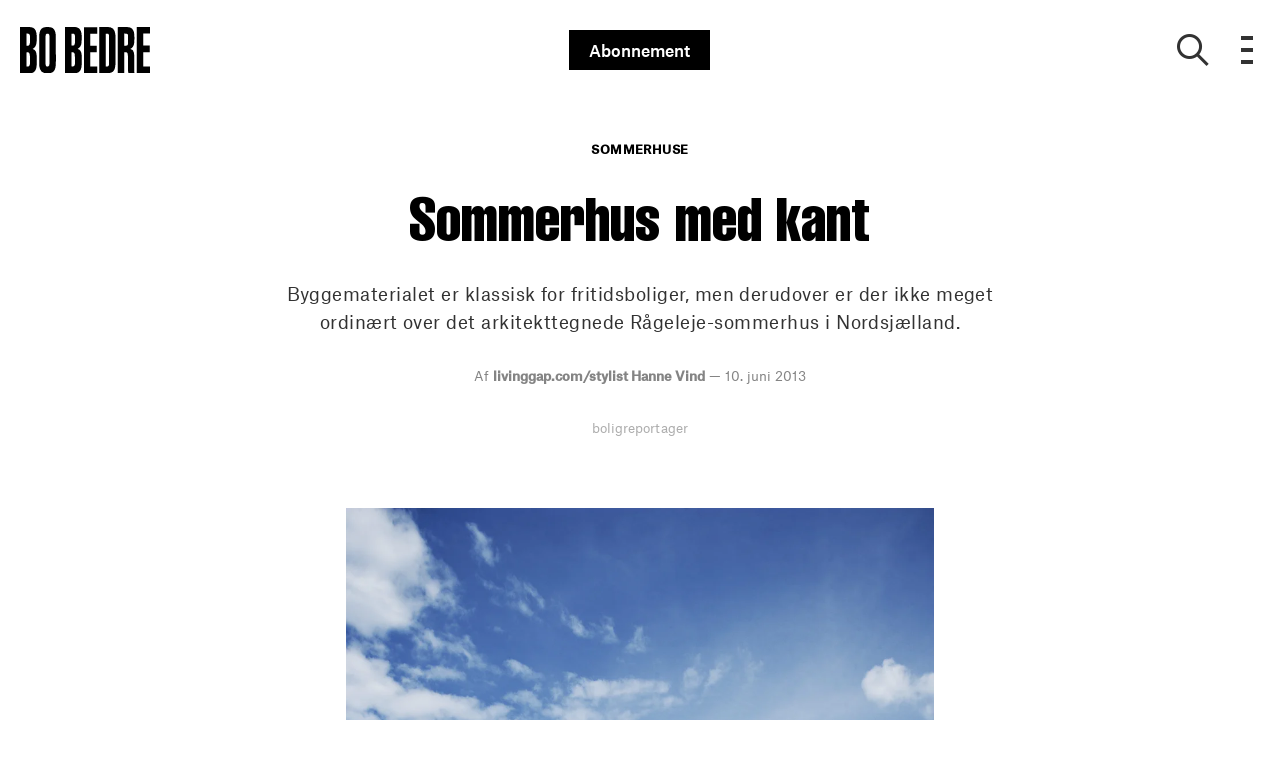

--- FILE ---
content_type: text/html; charset=utf-8
request_url: https://bobedre.dk/boliger/sommerhuse/sommerhus-med-kant
body_size: 52485
content:
<!doctype html>
<html data-n-head-ssr lang="da" data-n-head="%7B%22lang%22:%7B%22ssr%22:%22da%22%7D%7D">
  <head >
    <title>Sommerhus med kant | bobedre.dk</title><meta data-n-head="ssr" charset="utf-8"><meta data-n-head="ssr" name="viewport" content="width=device-width, initial-scale=1"><meta data-n-head="ssr" name="mobile-web-app-capable" content="yes"><meta data-n-head="ssr" name="apple-mobile-web-app-capable" content="yes"><meta data-n-head="ssr" name="apple-mobile-web-app-status-bar-style" content="black"><meta data-n-head="ssr" name="HandheldFriendly" content="true"><meta data-n-head="ssr" http-equiv="Accept-CH" content="DPR, Width, Viewport-Width"><meta data-n-head="ssr" http-equiv="X-UA-Compatible" content="IE=edge,chrome=1"><meta data-n-head="ssr" name="format-detection" content="telephone=no,date=no,address=no,email=no,url=no"><meta data-n-head="ssr" name="bwlVersion" content="1.5.2"><meta data-n-head="ssr" property="fb:app_id" content="330659173714901"><meta data-n-head="ssr" property="og:locale" content="da_DK"><meta data-n-head="ssr" property="og:site_name" content="BO BEDRE"><meta data-n-head="ssr" property="theme-color" content="#ed4b36"><meta data-n-head="ssr" name="description" content="Byggematerialet er klassisk for fritidsboliger, men derudover er der ikke meget ordinært over det arkitekttegnede Rågeleje-sommerhus i Nordsjælland. "><meta data-n-head="ssr" property="og:url" content="https://bobedre.dk/boliger/sommerhuse/sommerhus-med-kant"><meta data-n-head="ssr" property="og:title" content="Sommerhus med kant"><meta data-n-head="ssr" property="og:description" content="Byggematerialet er klassisk for fritidsboliger, men derudover er der ikke meget ordinært over det arkitekttegnede Rågeleje-sommerhus i Nordsjælland. "><meta data-n-head="ssr" property="og:type" content="article"><meta data-n-head="ssr" property="article:published_time" content="2013-06-10T00:01:00.000Z"><meta data-n-head="ssr" property="article:modified_time" content="2020-12-28T11:05:52.000Z"><meta data-n-head="ssr" property="article:section" content="Sommerhuse"><meta data-n-head="ssr" property="og:article:author" content="livinggap.com/stylist Hanne Vind"><meta data-n-head="ssr" property="og:image" content="https://images.bonnier.cloud/files/bob/production/2018/06/12112009/98f7af51c2e2428dbdaf228ab940be70.jpg?max-w=1200&amp;max-h=630&amp;fit=crop"><meta data-n-head="ssr" property="og:image:type" content="image/jpeg"><meta data-n-head="ssr" property="og:image:secure_url" content="https://images.bonnier.cloud/files/bob/production/2018/06/12112009/98f7af51c2e2428dbdaf228ab940be70.jpg?max-w=1200&amp;max-h=630&amp;fit=crop"><meta data-n-head="ssr" property="og:image:width" content="1200"><meta data-n-head="ssr" property="og:image:height" content="630"><meta data-n-head="ssr" name="twitter:card" content="summary_large_image"><meta data-n-head="ssr" name="twitter:description" content="Byggematerialet er klassisk for fritidsboliger, men derudover er der ikke meget ordinært over det arkitekttegnede Rågeleje-sommerhus i Nordsjælland. "><meta data-n-head="ssr" name="twitter:title" content="Sommerhus med kant"><meta data-n-head="ssr" name="twitter:image" content="https://images.bonnier.cloud/files/bob/production/2018/06/12112009/98f7af51c2e2428dbdaf228ab940be70.jpg"><meta data-n-head="ssr" name="twitter:image" content="https://images.bonnier.cloud/files/bob/production/2018/06/12112009/98f7af51c2e2428dbdaf228ab940be70.jpg"><meta data-n-head="ssr" name="cxense-site-id" content="9222363338076056876"><meta data-n-head="ssr" name="cXenseParse:bod-country" content="dk"><meta data-n-head="ssr" name="cXenseParse:bod-brand" content="BOB"><meta data-n-head="ssr" name="cXenseParse:bod-language" content="da"><meta data-n-head="ssr" name="cXenseParse:articleid" content="55365"><meta data-n-head="ssr" name="cXenseParse:bod-pagetype" content="article"><meta data-n-head="ssr" name="cXenseParse:pageclass" content="content"><meta data-n-head="ssr" name="cXenseParse:title" content="Sommerhus med kant"><meta data-n-head="ssr" name="cXenseParse:body-text" content="## Træet i fokusEn enkel stil. Få farver. Et minimum af nips. Her er fokus primært på en ting: træ og den smukkest mulige brug af det som et af vores mest klassiske skandinaviske byggematerialer. I Rågeleje-sommerhuset i Nordsjælland, opført i 2005, er der fra arkitektens side foretaget et meget bevidst valg om at bruge traditionelle sommerhusfarver og materialer på huset - det vil sige sortsværtet udvendigt og med rå fyrretræsplanker indvendigt. Og den konsekvente brug af træ passer parret i huset perfekt.– Vi kan godt lide, at man virkelig kan se træet, så derfor har vi valgt neutrale farvenuancer til at spille op mod det. Vi forsøger at holde indretningen meget enkel og med et minimum af ting. Når vi er i sommerhus, skal det bare være nemt, og der skal ikke være for mange ting, vi skal forholde os til, fortæller husets ejere. ## Et skulpturelt husHvor materialevalget til sommerhuset er klassisk og letgenkendeligt, er arkitekturen til gengæld noget ud over det sædvanlige for fritidsboliger. Arkitekt Kim Holst Jensens tanke har været at skabe et enkelt og skulpturelt hus med en skrå vinkel på taget, der resulterer i to forskellige taghøjder. Den diagonale linje har også bestemt opdelingen mellem soverum og opholdsrum. Der er således almindelig loftshøjde i soveværelser og funktionsrum som fx badeværelser, mens der er højt til loftet i opholdsrummet. ## Et rum i rummetLoftshøjden i opholdsrummet er udnyttet optimalt med en hængebalkon. Den giver plads til et rum-i-rummet-køkken holdt i lyse farver. Køkkenet er sammen med kontoret ovenpå, indrettet som en kube i rummet, hvilket understreges af den hvide farve, der danner en flot og effektfuld kontrast til det mørke træ. På grund af det flotte lysindfald fra det store sydvendte vindue har ejerne valgt at indrette den øvre del af kuben til hjemmekontor. Det fungerer rigtig godt. Men med tiden vil de også gerne indrette et loungeområde i kuben. Derudover rummer sommerhuset tre nordvendte værelser, der alle er indrettet som soverum.– Vi prioriterer højt, at det skal være nemt at få overnattende gæster, siger parret. ## Den solrige terrasse Det er dog på den solrige terrasse, de opholder sig det meste af tiden i sommerhuset, og med et halvtag over den sydlige del af terrassen, gør et lidt kedeligt dansk sommervejr ikke spor.– Vi spiser alle vores måltider herude - også når det regner, fortæller beboerne, der derudover nyder udsigten ned til det store grønne fællesareal for sommerhusene i området. Det passer os rigtigt godt, at konceptet her er den store åbne grund, for vi er ikke de store have- mennesker, smiler ejerne af træhuset."><meta data-n-head="ssr" name="cXenseParse:description" content="Byggematerialet er klassisk for fritidsboliger, men derudover er der ikke meget ordinært over det arkitekttegnede Rågeleje-sommerhus i Nordsjælland. "><meta data-n-head="ssr" name="cXenseParse:image" content="https://images.bonnier.cloud/files/bob/production/2018/06/12112009/98f7af51c2e2428dbdaf228ab940be70.jpg"><meta data-n-head="ssr" name="cXenseParse:bod-danishsearchtitle" content="Sommerhus med kant"><meta data-n-head="ssr" name="cXenseParse:recs:recommendable" content="true"><meta data-n-head="ssr" name="cXenseParse:bod-metatag-changedate" content="2020-12-28T11:05:52.000Z"><meta data-n-head="ssr" name="cXenseParse:recs:publishtime" content="2013-06-10T00:01:00.000Z"><meta data-n-head="ssr" name="cXenseParse:time:bod-featuredtime" content="2013-06-10T00:01:00.000Z"><meta data-n-head="ssr" name="cXenseParse:bod-reading-time" content="5"><meta data-n-head="ssr" name="cXenseParse:bod-taxo-cat" content="Sommerhuse"><meta data-n-head="ssr" name="cXenseParse:bod-taxo-cat-url" content="https://bobedre.dk/boliger/sommerhuse"><meta data-n-head="ssr" name="cXenseParse:bod-taxo-cat-top" content="Boliger"><meta data-n-head="ssr" name="cXenseParse:bod-taxo-editorial-type" content=""><meta data-n-head="ssr" name="cXenseParse:bod-taxo-tag" content="boligreportager"><meta data-n-head="ssr" name="bcm-brand" content="BOB"><meta data-n-head="ssr" name="bcm-country" content="dk"><meta data-n-head="ssr" name="bcm-type" content="site"><meta data-n-head="ssr" name="bcm-tablet-breakpoint" content="1025"><meta data-n-head="ssr" name="bcm-mobile-breakpoint" content="768"><meta data-n-head="ssr" name="bcm-title" content="Sommerhus med kant"><meta data-n-head="ssr" name="bcm-sub" content="Boliger"><meta data-n-head="ssr" name="bcm-categories" content="Sommerhuse,Boliger"><meta data-n-head="ssr" name="bcm-tags" content="boligreportager"><meta data-n-head="ssr" name="k5a:contentTag" content="boligreportager"><meta data-n-head="ssr" name="robots" content="max-image-preview:large"><meta data-n-head="ssr" property="bad:device" name="bad:device" content="desktop"><meta data-n-head="ssr" property="bad:pageType" name="bad:pageType" content="article"><meta data-n-head="ssr" data-n-head="ssr" name="cXenseParse:bod-dominantimage-crop-tv" content="q=60&amp;fp-x=0.5&amp;fp-y=0.5&amp;fit=crop&amp;crop=focalpoint&amp;ar=13:9"><meta data-n-head="ssr" data-n-head="ssr" name="cXenseParse:bod-dominantimage-crop-square" content="q=60&amp;fp-x=0.5&amp;fp-y=0.5&amp;fit=crop&amp;crop=focalpoint&amp;ar=1:1"><meta data-n-head="ssr" data-n-head="ssr" name="cXenseParse:bod-dominantimage-crop-wide169" content="q=60&amp;fp-x=0.5&amp;fp-y=0.5&amp;fit=crop&amp;crop=focalpoint&amp;ar=16:9"><meta data-n-head="ssr" data-n-head="ssr" name="cXenseParse:bod-dominantimage-crop-tv" content="q=60&amp;fp-x=0.5&amp;fp-y=0.5&amp;fit=crop&amp;crop=focalpoint&amp;ar=13:9"><meta data-n-head="ssr" data-n-head="ssr" name="cXenseParse:bod-dominantimage-crop-square" content="q=60&amp;fp-x=0.5&amp;fp-y=0.5&amp;fit=crop&amp;crop=focalpoint&amp;ar=1:1"><meta data-n-head="ssr" data-n-head="ssr" name="cXenseParse:bod-dominantimage-crop-wide169" content="q=60&amp;fp-x=0.5&amp;fp-y=0.5&amp;fit=crop&amp;crop=focalpoint&amp;ar=16:9"><meta data-n-head="ssr" data-n-head="ssr" name="cXenseParse:bod-dominantimage-crop-tv" content="q=60&amp;fp-x=0.5&amp;fp-y=0.5&amp;fit=crop&amp;crop=focalpoint&amp;ar=13:9"><meta data-n-head="ssr" data-n-head="ssr" name="cXenseParse:bod-dominantimage-crop-square" content="q=60&amp;fp-x=0.5&amp;fp-y=0.5&amp;fit=crop&amp;crop=focalpoint&amp;ar=1:1"><meta data-n-head="ssr" data-n-head="ssr" name="cXenseParse:bod-dominantimage-crop-wide169" content="q=60&amp;fp-x=0.5&amp;fp-y=0.5&amp;fit=crop&amp;crop=focalpoint&amp;ar=16:9"><meta data-n-head="ssr" data-n-head="ssr" name="cXenseParse:bod-dominantimage-crop-tv" content="q=60&amp;fp-x=0.5&amp;fp-y=0.5&amp;fit=crop&amp;crop=focalpoint&amp;ar=13:9"><meta data-n-head="ssr" data-n-head="ssr" name="cXenseParse:bod-dominantimage-crop-square" content="q=60&amp;fp-x=0.5&amp;fp-y=0.5&amp;fit=crop&amp;crop=focalpoint&amp;ar=1:1"><meta data-n-head="ssr" data-n-head="ssr" name="cXenseParse:bod-dominantimage-crop-wide169" content="q=60&amp;fp-x=0.5&amp;fp-y=0.5&amp;fit=crop&amp;crop=focalpoint&amp;ar=16:9"><meta data-n-head="ssr" data-n-head="ssr" name="cXenseParse:bod-dominantimage-crop-tv" content="q=60&amp;fp-x=0.5&amp;fp-y=0.5&amp;fit=crop&amp;crop=focalpoint&amp;ar=13:9"><meta data-n-head="ssr" data-n-head="ssr" name="cXenseParse:bod-dominantimage-crop-square" content="q=60&amp;fp-x=0.5&amp;fp-y=0.5&amp;fit=crop&amp;crop=focalpoint&amp;ar=1:1"><meta data-n-head="ssr" data-n-head="ssr" name="cXenseParse:bod-dominantimage-crop-wide169" content="q=60&amp;fp-x=0.5&amp;fp-y=0.5&amp;fit=crop&amp;crop=focalpoint&amp;ar=16:9"><meta data-n-head="ssr" data-n-head="ssr" name="cXenseParse:bod-dominantimage-crop-tv" content="q=60&amp;fp-x=0.5&amp;fp-y=0.5&amp;fit=crop&amp;crop=focalpoint&amp;ar=13:9"><meta data-n-head="ssr" data-n-head="ssr" name="cXenseParse:bod-dominantimage-crop-square" content="q=60&amp;fp-x=0.5&amp;fp-y=0.5&amp;fit=crop&amp;crop=focalpoint&amp;ar=1:1"><meta data-n-head="ssr" data-n-head="ssr" name="cXenseParse:bod-dominantimage-crop-wide169" content="q=60&amp;fp-x=0.5&amp;fp-y=0.5&amp;fit=crop&amp;crop=focalpoint&amp;ar=16:9"><meta data-n-head="ssr" data-n-head="ssr" name="cXenseParse:bod-dominantimage-crop-tv" content="q=60&amp;fp-x=0.5&amp;fp-y=0.5&amp;fit=crop&amp;crop=focalpoint&amp;ar=13:9"><meta data-n-head="ssr" data-n-head="ssr" name="cXenseParse:bod-dominantimage-crop-square" content="q=60&amp;fp-x=0.5&amp;fp-y=0.5&amp;fit=crop&amp;crop=focalpoint&amp;ar=1:1"><meta data-n-head="ssr" data-n-head="ssr" name="cXenseParse:bod-dominantimage-crop-wide169" content="q=60&amp;fp-x=0.5&amp;fp-y=0.5&amp;fit=crop&amp;crop=focalpoint&amp;ar=16:9"><meta data-n-head="ssr" data-n-head="ssr" name="cXenseParse:bod-dominantimage-crop-tv" content="q=60&amp;fp-x=0.5&amp;fp-y=0.5&amp;fit=crop&amp;crop=focalpoint&amp;ar=13:9"><meta data-n-head="ssr" data-n-head="ssr" name="cXenseParse:bod-dominantimage-crop-square" content="q=60&amp;fp-x=0.5&amp;fp-y=0.5&amp;fit=crop&amp;crop=focalpoint&amp;ar=1:1"><meta data-n-head="ssr" data-n-head="ssr" name="cXenseParse:bod-dominantimage-crop-wide169" content="q=60&amp;fp-x=0.5&amp;fp-y=0.5&amp;fit=crop&amp;crop=focalpoint&amp;ar=16:9"><meta data-n-head="ssr" data-n-head="ssr" name="cXenseParse:bod-dominantimage-crop-tv" content="q=60&amp;fp-x=0.5&amp;fp-y=0.5&amp;fit=crop&amp;crop=focalpoint&amp;ar=13:9"><meta data-n-head="ssr" data-n-head="ssr" name="cXenseParse:bod-dominantimage-crop-square" content="q=60&amp;fp-x=0.5&amp;fp-y=0.5&amp;fit=crop&amp;crop=focalpoint&amp;ar=1:1"><meta data-n-head="ssr" data-n-head="ssr" name="cXenseParse:bod-dominantimage-crop-wide169" content="q=60&amp;fp-x=0.5&amp;fp-y=0.5&amp;fit=crop&amp;crop=focalpoint&amp;ar=16:9"><meta data-n-head="ssr" data-n-head="ssr" name="cXenseParse:bod-dominantimage-crop-tv" content="q=60&amp;fp-x=0.5&amp;fp-y=0.5&amp;fit=crop&amp;crop=focalpoint&amp;ar=13:9"><meta data-n-head="ssr" data-n-head="ssr" name="cXenseParse:bod-dominantimage-crop-square" content="q=60&amp;fp-x=0.5&amp;fp-y=0.5&amp;fit=crop&amp;crop=focalpoint&amp;ar=1:1"><meta data-n-head="ssr" data-n-head="ssr" name="cXenseParse:bod-dominantimage-crop-wide169" content="q=60&amp;fp-x=0.5&amp;fp-y=0.5&amp;fit=crop&amp;crop=focalpoint&amp;ar=16:9"><meta data-n-head="ssr" data-n-head="ssr" name="cXenseParse:bod-dominantimage-crop-tv" content="q=60&amp;fp-x=0.5&amp;fp-y=0.5&amp;fit=crop&amp;crop=focalpoint&amp;ar=13:9"><meta data-n-head="ssr" data-n-head="ssr" name="cXenseParse:bod-dominantimage-crop-square" content="q=60&amp;fp-x=0.5&amp;fp-y=0.5&amp;fit=crop&amp;crop=focalpoint&amp;ar=1:1"><meta data-n-head="ssr" data-n-head="ssr" name="cXenseParse:bod-dominantimage-crop-wide169" content="q=60&amp;fp-x=0.5&amp;fp-y=0.5&amp;fit=crop&amp;crop=focalpoint&amp;ar=16:9"><meta data-n-head="ssr" data-n-head="ssr" name="cXenseParse:bod-dominantimage-crop-tv" content="q=60&amp;fp-x=0.5&amp;fp-y=0.5&amp;fit=crop&amp;crop=focalpoint&amp;ar=13:9"><meta data-n-head="ssr" data-n-head="ssr" name="cXenseParse:bod-dominantimage-crop-square" content="q=60&amp;fp-x=0.5&amp;fp-y=0.5&amp;fit=crop&amp;crop=focalpoint&amp;ar=1:1"><meta data-n-head="ssr" data-n-head="ssr" name="cXenseParse:bod-dominantimage-crop-wide169" content="q=60&amp;fp-x=0.5&amp;fp-y=0.5&amp;fit=crop&amp;crop=focalpoint&amp;ar=16:9"><meta data-n-head="ssr" data-n-head="ssr" name="cXenseParse:bod-dominantimage-crop-tv" content="q=60&amp;fp-x=0.5&amp;fp-y=0.5&amp;fit=crop&amp;crop=focalpoint&amp;ar=13:9"><meta data-n-head="ssr" data-n-head="ssr" name="cXenseParse:bod-dominantimage-crop-square" content="q=60&amp;fp-x=0.5&amp;fp-y=0.5&amp;fit=crop&amp;crop=focalpoint&amp;ar=1:1"><meta data-n-head="ssr" data-n-head="ssr" name="cXenseParse:bod-dominantimage-crop-wide169" content="q=60&amp;fp-x=0.5&amp;fp-y=0.5&amp;fit=crop&amp;crop=focalpoint&amp;ar=16:9"><meta data-n-head="ssr" data-n-head="ssr" name="cXenseParse:bod-dominantimage-crop-tv" content="q=60&amp;fp-x=0.5&amp;fp-y=0.5&amp;fit=crop&amp;crop=focalpoint&amp;ar=13:9"><meta data-n-head="ssr" data-n-head="ssr" name="cXenseParse:bod-dominantimage-crop-square" content="q=60&amp;fp-x=0.5&amp;fp-y=0.5&amp;fit=crop&amp;crop=focalpoint&amp;ar=1:1"><meta data-n-head="ssr" data-n-head="ssr" name="cXenseParse:bod-dominantimage-crop-wide169" content="q=60&amp;fp-x=0.5&amp;fp-y=0.5&amp;fit=crop&amp;crop=focalpoint&amp;ar=16:9"><meta data-n-head="ssr" data-n-head="ssr" name="cXenseParse:bod-dominantimage-crop-tv" content="q=60&amp;fp-x=0.5&amp;fp-y=0.5&amp;fit=crop&amp;crop=focalpoint&amp;ar=13:9"><meta data-n-head="ssr" data-n-head="ssr" name="cXenseParse:bod-dominantimage-crop-square" content="q=60&amp;fp-x=0.5&amp;fp-y=0.5&amp;fit=crop&amp;crop=focalpoint&amp;ar=1:1"><meta data-n-head="ssr" data-n-head="ssr" name="cXenseParse:bod-dominantimage-crop-wide169" content="q=60&amp;fp-x=0.5&amp;fp-y=0.5&amp;fit=crop&amp;crop=focalpoint&amp;ar=16:9"><meta data-n-head="ssr" data-n-head="ssr" name="cXenseParse:bod-dominantimage-crop-tv" content="q=60&amp;fp-x=0.5&amp;fp-y=0.5&amp;fit=crop&amp;crop=focalpoint&amp;ar=13:9"><meta data-n-head="ssr" data-n-head="ssr" name="cXenseParse:bod-dominantimage-crop-square" content="q=60&amp;fp-x=0.5&amp;fp-y=0.5&amp;fit=crop&amp;crop=focalpoint&amp;ar=1:1"><meta data-n-head="ssr" data-n-head="ssr" name="cXenseParse:bod-dominantimage-crop-wide169" content="q=60&amp;fp-x=0.5&amp;fp-y=0.5&amp;fit=crop&amp;crop=focalpoint&amp;ar=16:9"><link data-n-head="ssr" rel="icon" type="image/x-icon" href="/favicon.ico"><link data-n-head="ssr" rel="preconnect" href="https://dev.visualwebsiteoptimizer.com"><link data-n-head="ssr" rel="canonical" href="https://bobedre.dk/boliger/sommerhuse/sommerhus-med-kant"><link data-n-head="ssr" rel="alternate" type="application/rss+xml" title="BO BEDRE RSS feed" href="https://bobedre.dk/feed/rss"><link data-n-head="ssr" rel="alternate" hreflang="da-DK" href="https://bobedre.dk/boliger/sommerhuse/sommerhus-med-kant"><script data-n-head="ssr" type="text/javascript" id="vwoCode">  window._vwo_code || (function() {
            var account_id = 713144,
                version = 2.1,
                settings_tolerance = 2000,
                hide_element = 'body',
                hide_element_style = 'opacity:0 !important;filter:alpha(opacity=0) !important;background:none !important;transition:none !important;',
                f = false, w = window, d = document, v = d.querySelector('#vwoCode'),
                cK = '_vwo_' + account_id + '_settings', cc = {};
            try {
              var c = JSON.parse(localStorage.getItem('_vwo_' + account_id + '_config'));
              cc = c && typeof c === 'object' ? c : {};
            } catch (e) {}
            var stT = cc.stT === 'session' ? w.sessionStorage : w.localStorage;
            code = {
              use_existing_jquery: function() { return typeof use_existing_jquery !== 'undefined' ? use_existing_jquery : undefined; },
              library_tolerance: function() { return typeof library_tolerance !== 'undefined' ? library_tolerance : undefined; },
              settings_tolerance: function() { return cc.sT || settings_tolerance; },
              hide_element_style: function() { return '{' + (cc.hES || hide_element_style) + '}'; },
              hide_element: function() {
                if (performance.getEntriesByName('first-contentful-paint')[0]) { return ''; }
                return typeof cc.hE === 'string' ? cc.hE : hide_element;
              },
              getVersion: function() { return version; },
              finish: function(e) {
                if (!f) {
                  f = true;
                  var t = d.getElementById('_vis_opt_path_hides');
                  if (t) t.parentNode.removeChild(t);
                  if (e) (new Image).src = 'https://dev.visualwebsiteoptimizer.com/ee.gif?a=' + account_id + e;
                }
              },
              finished: function() { return f; },
              addScript: function(e) {
                var t = d.createElement('script');
                t.type = 'text/javascript';
                if (e.src) { t.src = e.src; } else { t.text = e.text; }
                d.getElementsByTagName('head')[0].appendChild(t);
              },
              load: function(e, t) {
                var i = this.getSettings(), n = d.createElement('script'), r = this;
                t = t || {};
                if (i) {
                  n.textContent = i;
                  d.getElementsByTagName('head')[0].appendChild(n);
                  if (!w.VWO || VWO.caE) {
                    stT.removeItem(cK);
                    r.load(e);
                  }
                } else {
                  var o = new XMLHttpRequest();
                  o.open('GET', e, true);
                  o.withCredentials = !t.dSC;
                  o.responseType = t.responseType || 'text';
                  o.onload = function() {
                    if (t.onloadCb) { return t.onloadCb(o, e); }
                    if (o.status === 200) { _vwo_code.addScript({ text: o.responseText }); }
                    else { _vwo_code.finish('&e=loading_failure:' + e); }
                  };
                  o.onerror = function() {
                    if (t.onerrorCb) { return t.onerrorCb(e); }
                    _vwo_code.finish('&e=loading_failure:' + e);
                  };
                  o.send();
                }
              },
              getSettings: function() {
                try {
                  var e = stT.getItem(cK);
                  if (!e) { return; }
                  e = JSON.parse(e);
                  if (Date.now() > e.e) {
                    stT.removeItem(cK);
                    return;
                  }
                  return e.s;
                } catch (e) { return; }
              },
              init: function() {
                if (d.URL.indexOf('__vwo_disable__') > -1) return;
                var e = this.settings_tolerance();
                w._vwo_settings_timer = setTimeout(function() {
                  _vwo_code.finish();
                  stT.removeItem(cK);
                }, e);
                var t;
                if (this.hide_element() !== 'body') {
                  t = d.createElement('style');
                  var i = this.hide_element(), n = i ? i + this.hide_element_style() : '', r = d.getElementsByTagName('head')[0];
                  t.setAttribute('id', '_vis_opt_path_hides');
                  v && t.setAttribute('nonce', v.nonce);
                  t.setAttribute('type', 'text/css');
                  if (t.styleSheet) t.styleSheet.cssText = n;
                  else t.appendChild(d.createTextNode(n));
                  r.appendChild(t);
                } else {
                  t = d.getElementsByTagName('head')[0];
                  var n = d.createElement('div');
                  n.style.cssText = 'z-index: 2147483647 !important;position: fixed !important;left: 0 !important;top: 0 !important;width: 100% !important;height: 100% !important;background: white !important;';
                  n.setAttribute('id', '_vis_opt_path_hides');
                  n.classList.add('_vis_hide_layer');
                  t.parentNode.insertBefore(n, t.nextSibling);
                }
                var o = 'https://dev.visualwebsiteoptimizer.com/j.php?a=' + account_id + '&u=' + encodeURIComponent(d.URL) + '&vn=' + version;
                if (w.location.search.indexOf('_vwo_xhr') !== -1) {
                  this.addScript({ src: o });
                } else {
                  this.load(o + '&x=true');
                }
              }
            };
            w._vwo_code = code;
            code.init();
          })();
      
          window.VWO = window.VWO || [];
          window.VWO.push(['onVariationApplied', function(data) {
            var expId = data[1];
            var variationId = data[2];
            if (typeof(_vwo_exp[expId].comb_n[variationId]) !== 'undefined' && ['VISUAL_AB', 'VISUAL', 'SPLIT_URL', 'SURVEY'].indexOf(_vwo_exp[expId].type) > -1) {
              var x = [_vwo_exp[expId].comb_n[variationId]];
              window._mfq = window._mfq || [];
              window._mfq.push(["tag", "Variant: " + x]);
            }
          }]);  </script><script data-n-head="ssr" data-hid="gtm-script">if(!window._gtm_init){window._gtm_init=1;(function(w,n,d,m,e,p){w[d]=(w[d]==1||n[d]=='yes'||n[d]==1||n[m]==1||(w[e]&&w[e][p]&&w[e][p]()))?1:0})(window,navigator,'doNotTrack','msDoNotTrack','external','msTrackingProtectionEnabled');(function(w,d,s,l,x,y){w[x]={};w._gtm_inject=function(i){if(w.doNotTrack||w[x][i])return;w[x][i]=1;w[l]=w[l]||[];w[l].push({'gtm.start':new Date().getTime(),event:'gtm.js'});var f=d.getElementsByTagName(s)[0],j=d.createElement(s);j.async=true;j.src='https://www.googletagmanager.com/gtm.js?id='+i;f.parentNode.insertBefore(j,f);}})(window,document,'script','dataLayer','_gtm_ids','_gtm_inject')}</script><script data-n-head="ssr" data-hid="CookieConsent" id="CookieConsent" type="text/javascript" charset="utf-8">window.gdprAppliesGlobally=true;(function(){function r(e){if(!window.frames[e]){if(document.body&&document.body.firstChild){var t=document.body;var n=document.createElement("iframe");n.style.display="none";n.name=e;n.title=e;t.insertBefore(n,t.firstChild)}else{setTimeout(function(){r(e)},5)}}}function e(n,i,o,c,s){function e(e,t,n,r){if(typeof n!=="function"){return}if(!window[i]){window[i]=[]}var a=false;if(s){a=s(e,r,n)}if(!a){window[i].push({command:e,version:t,callback:n,parameter:r})}}e.stub=true;e.stubVersion=2;function t(r){if(!window[n]||window[n].stub!==true){return}if(!r.data){return}var a=typeof r.data==="string";var e;try{e=a?JSON.parse(r.data):r.data}catch(t){return}if(e[o]){var i=e[o];window[n](i.command,i.version,function(e,t){var n={};n[c]={returnValue:e,success:t,callId:i.callId};r.source.postMessage(a?JSON.stringify(n):n,"*")},i.parameter)}}if(typeof window[n]!=="function"){window[n]=e;if(window.addEventListener){window.addEventListener("message",t,false)}else{window.attachEvent("onmessage",t)}}}e("__tcfapi","__tcfapiBuffer","__tcfapiCall","__tcfapiReturn");r("__tcfapiLocator");(function(e,t){var n=document.createElement("link");n.rel="preload";n.as="script";var r=document.createElement("script");r.id="spcloader";r.type="text/javascript";r["async"]=true;r.charset="utf-8";var a="https://sdk.privacy-center.org/"+e+"/loader.js?target_type=notice&target="+t;n.href=a;r.src=a;var i=document.getElementsByTagName("script")[0];i.parentNode.insertBefore(n,i);i.parentNode.insertBefore(r,i)})("fb809c51-e9cd-4e35-a92d-e44bb858841e","ggjHm33Y")})();</script><script data-n-head="ssr" data-hid="DidomiConfig" innterHTML="window.didomiConfig = {
        user: {
          bots: {
            consentRequired: false,
            types: ['crawlers', 'performance'],
            extraUserAgents: [],
          }
        }
      }" type="text/javascript" charset="utf-8"></script><script data-n-head="ssr" data-hid="gpt-script-id" src="https://securepubads.g.doubleclick.net/tag/js/gpt.js" data-vendor="google"></script><script data-n-head="ssr" data-hid="rubicon-script-id" src="https://micro.rubiconproject.com/prebid/dynamic/12954.js?site=BP_DK" id="rubicon-script-id" data-vendor="iab:52"></script><script data-n-head="ssr" data-hid="cxense" src="https://cdn.cxense.com/cx.cce.js" defer ssr="false"></script><script data-n-head="ssr" data-hid="common-bonnier-datalayer-cloud-script" src="https://europe-west1-bonnier-big-data.cloudfunctions.net/commonBonnierDataLayer" async></script><script data-n-head="ssr" data-hid="cxense-init" type="text/javascript" charset="utf-8">
            window.cX = window.cX || {}
            window.cX.callQueue = window.cX.callQueue || []
            window.cX.callQueue.push(['setSiteId', '9222363338076056876'])
            window.cX.callQueue.push(['sendPageViewEvent'])
          </script><script data-n-head="ssr" data-hid="piano-script" type="text/javascript" charset="utf-8" ssr="false">
          tp = window.tp || [];
          tp.push(["setAid", 'VsarSMejpu']);
          tp.push(["setSandbox", false]);
          tp.push(["setCxenseSiteId", '9222363338076056876']);

          (function(src) {
              var a = document.createElement("script");
              a.type = "text/javascript";
              a.async = true;
              a.src = src;
              var b = document.getElementsByTagName("script")[0];
              b.parentNode.insertBefore(a, b)
          })("https://cdn.tinypass.com/api/tinypass.min.js");
      </script><script data-n-head="ssr" type="application/ld+json">[{"@context":"https://schema.org","@type":"Article","@id":"https://bobedre.dk/boliger/sommerhuse/sommerhus-med-kant#article","inLanguage":"da-DK","url":"https://bobedre.dk/boliger/sommerhuse/sommerhus-med-kant","mainEntityOfPage":"https://bobedre.dk/boliger/sommerhuse/sommerhus-med-kant","name":"Sommerhus med kant","image":"https://images.bonnier.cloud/files/bob/production/2018/06/12112009/98f7af51c2e2428dbdaf228ab940be70.jpg","description":"Byggematerialet er klassisk for fritidsboliger, men derudover er der ikke meget ordinært over det arkitekttegnede Rågeleje-sommerhus i Nordsjælland. ","headline":"Sommerhus med kant","datePublished":"2013-06-10T00:01:00.000Z","dateModified":"2020-12-28T11:05:52.000Z","publisher":[{"@type":"Organization","url":"https://bobedre.dk","name":"BO BEDRE","description":"BO BEDRE holder dig orienteret om det nyeste inden for bolig, arkitektur, design og mad. Find boligreportager og designnyheder online på bobedre.dk","logo":[{"@type":"ImageObject","url":"bobedre.dk/logo.png"}]}],"author":[{"@type":"Person","@id":"https://bobedre.dk/author/livinggap-comstylist-hanne-vind#Person","name":"livinggap.com/stylist Hanne Vind","url":"https://bobedre.dk/author/livinggap-comstylist-hanne-vind","jobTitle":null,"description":"","image":[]}],"potentialAction":[{"@type":"ReadAction","target":["https://bobedre.dk"]},{"@type":"SearchAction","target":[{"@type":"EntryPoint","urlTemplate":"https://bobedre.dk/search?s={search_term_string}"}],"query-input":[{"@type":"PropertyValueSpecification","valueRequired":"https://schema.org/True","valueName":"search_term_string"}]}]},{},{},{"@context":"https://schema.org","@type":"BreadcrumbList","itemListElement":[{"@context":"https://schema.org","@type":"ListItem","position":0,"name":"boliger","item":"https://bobedre.dk/boliger"},{"@context":"https://schema.org","@type":"ListItem","position":1,"name":"sommerhuse","item":"https://bobedre.dk/boliger/sommerhuse"},{"@context":"https://schema.org","@type":"ListItem","position":2,"name":"sommerhus med kant","item":null}]},{}]</script><link rel="preload" href="/_nuxt/dbeb5ec.js" as="script"><link rel="preload" href="/_nuxt/721b5e5.js" as="script"><link rel="preload" href="/_nuxt/css/50bdf8d.css" as="style"><link rel="preload" href="/_nuxt/5b37ddc.js" as="script"><link rel="preload" href="/_nuxt/css/a344fad.css" as="style"><link rel="preload" href="/_nuxt/89ef3a5.js" as="script"><link rel="preload" href="/_nuxt/5bb1b00.js" as="script"><link rel="preload" href="/_nuxt/css/8ebff97.css" as="style"><link rel="preload" href="/_nuxt/f895dda.js" as="script"><link rel="preload" href="/_nuxt/css/05f5678.css" as="style"><link rel="preload" href="/_nuxt/0068302.js" as="script"><link rel="preload" href="/_nuxt/9d92f91.js" as="script"><link rel="preload" href="/_nuxt/css/72dfce7.css" as="style"><link rel="preload" href="/_nuxt/01ec2cc.js" as="script"><link rel="preload" href="/_nuxt/css/bde78eb.css" as="style"><link rel="preload" href="/_nuxt/6a3c890.js" as="script"><link rel="preload" href="/_nuxt/142573b.js" as="script"><link rel="preload" href="/_nuxt/css/fd249dc.css" as="style"><link rel="preload" href="/_nuxt/6009f3d.js" as="script"><link rel="preload" href="/_nuxt/css/52dfea7.css" as="style"><link rel="preload" href="/_nuxt/9bf6989.js" as="script"><link rel="preload" href="/_nuxt/css/e274859.css" as="style"><link rel="preload" href="/_nuxt/bb7e12d.js" as="script"><link rel="stylesheet" href="/_nuxt/css/50bdf8d.css"><link rel="stylesheet" href="/_nuxt/css/a344fad.css"><link rel="stylesheet" href="/_nuxt/css/8ebff97.css"><link rel="stylesheet" href="/_nuxt/css/05f5678.css"><link rel="stylesheet" href="/_nuxt/css/72dfce7.css"><link rel="stylesheet" href="/_nuxt/css/bde78eb.css"><link rel="stylesheet" href="/_nuxt/css/fd249dc.css"><link rel="stylesheet" href="/_nuxt/css/52dfea7.css"><link rel="stylesheet" href="/_nuxt/css/e274859.css">
  </head>
  <body class="no-js" data-n-head="%7B%22class%22:%7B%22ssr%22:%22no-js%22%7D%7D">
    <noscript data-n-head="ssr" data-hid="gtm-noscript" data-pbody="true"><iframe src="https://www.googletagmanager.com/ns.html?id=GTM-5HQ6KLM&" height="0" width="0" style="display:none;visibility:hidden" title="gtm"></iframe></noscript><div data-server-rendered="true" id="__nuxt"><!----><div id="__layout"><main data-fetch-key="data-v-e7b286b2:0" data-v-e7b286b2><div id="mkt-placement-5" data-v-afb14004 data-v-e7b286b2></div> <div id="mkt-placement-4" data-v-afb14004 data-v-e7b286b2></div> <div id="mkt-placement-11" data-v-afb14004 data-v-e7b286b2></div> <div data-v-e7b286b2><div class="vue-portal-target" data-v-e7b286b2></div></div> <header id="header" class="header" data-v-7ab33d45 data-v-e7b286b2><input id="main-menu-toggle" type="checkbox" tabindex="-1" class="js-menu-fallback-checkbox" data-v-7ab33d45> <div class="header-grid" data-v-7ab33d45><div class="header-grid__left" data-v-7ab33d45><a href="/" title="Tilbage til forsiden" class="header__logo nuxt-link-active" data-v-35f2079a data-v-7ab33d45><img src="/logo.svg" alt="Brand logo" data-v-35f2079a></a></div> <div class="header-grid__middle" data-v-7ab33d45><a target="_blank" rel="noopener noreferrer nofollow" href="https://abonnement.bobedre.dk/brand/bo-bedre/?media=Abonner_link" class="subscribe-btn" data-v-7ab33d45>Abonnement</a></div> <div class="header-grid__right" data-v-7ab33d45><button aria-label="Show search" class="btn--clean header-grid__right__search" data-v-7ab33d45><i class="icon-search" data-v-7ab33d45></i></button> <label aria-expanded="false" aria-controls="offcanvas" aria-label="Open menu" tabindex="0" for="main-menu-toggle" class="header-grid__right__menu" style="outline: none; user-select: none" data-v-7ab33d45><div class="hamburger" data-v-7ab33d45><span data-v-7ab33d45></span> <span data-v-7ab33d45></span> <span data-v-7ab33d45></span> <span data-v-7ab33d45></span></div></label> <!----> <div class="no-js__menu" data-v-7ab33d45><div class="overlay-wrapper" data-v-358de686 data-v-7ab33d45><div class="overlay-inner" data-v-358de686><div class="container show-menu" data-v-5702ebc4 data-v-7ab33d45><div class="mobile-search" data-v-5702ebc4><div class="mobile-search__input" data-v-514ef90f data-v-5702ebc4><div class="search-container" data-v-514ef90f><div class="centered-form" data-v-514ef90f><form data-v-514ef90f><input placeholder="Søg" type="search" tabindex="-1" value="" class="search__input" data-v-514ef90f> <button type="submit" class="search-arrow-container" data-v-514ef90f><svg viewBox="0 0 24 24" class="btn-search" data-v-514ef90f><use xlink:href="/_nuxt/img/sprite.2d4c96a.svg#search"></use></svg></button></form></div></div></div></div> <div class="grid-menu" data-v-5702ebc4><div role="menuitem" class="grid-menu__item" data-v-5702ebc4><div class="main-menu" data-v-5702ebc4><div class="main-menu__header" data-v-5702ebc4><a href="/boliger" class="nuxt-link-active" data-v-5702ebc4><span data-v-5702ebc4>Boliger</span></a> <button class="main-menu__icon" data-v-5702ebc4><i class="icon-arrow-down" data-v-5702ebc4></i></button></div> <div class="main-menu__content sub-menu" data-v-5702ebc4><ul class="sub-menu__list" data-v-5702ebc4><li class="sub-menu__item" data-v-5702ebc4><a href="/boliger/sommerhuse" class="nuxt-link-active" data-v-5702ebc4><span data-v-5702ebc4>Sommerhuse</span></a></li><li class="sub-menu__item" data-v-5702ebc4><a href="/boliger/huse" data-v-5702ebc4><span data-v-5702ebc4>Huse</span></a></li><li class="sub-menu__item" data-v-5702ebc4><a href="/boliger/lejligheder" data-v-5702ebc4><span data-v-5702ebc4>Lejligheder</span></a></li><li class="sub-menu__item" data-v-5702ebc4><a href="/boliger/slotte" data-v-5702ebc4><span data-v-5702ebc4>Slotte og herregårde</span></a></li><li class="sub-menu__item" data-v-5702ebc4><a href="/tags/smarthome" data-v-5702ebc4><span data-v-5702ebc4>Smarthome</span></a></li></ul></div></div></div><div role="menuitem" class="grid-menu__item" data-v-5702ebc4><div class="main-menu" data-v-5702ebc4><div class="main-menu__header" data-v-5702ebc4><a href="/indretning" data-v-5702ebc4><span data-v-5702ebc4>Indretning</span></a> <button class="main-menu__icon" data-v-5702ebc4><i class="icon-arrow-down" data-v-5702ebc4></i></button></div> <div class="main-menu__content sub-menu" data-v-5702ebc4><ul class="sub-menu__list" data-v-5702ebc4><li class="sub-menu__item" data-v-5702ebc4><a href="/indretning/stue" data-v-5702ebc4><span data-v-5702ebc4>Stue</span></a></li><li class="sub-menu__item" data-v-5702ebc4><a href="/indretning/badevaerelse" data-v-5702ebc4><span data-v-5702ebc4>Badeværelse</span></a></li><li class="sub-menu__item" data-v-5702ebc4><a href="/indretning/koekken" data-v-5702ebc4><span data-v-5702ebc4>Køkken</span></a></li><li class="sub-menu__item" data-v-5702ebc4><a href="/indretning/entre" data-v-5702ebc4><span data-v-5702ebc4>Entré</span></a></li><li class="sub-menu__item" data-v-5702ebc4><a href="/indretning/kontor" data-v-5702ebc4><span data-v-5702ebc4>Kontor</span></a></li><li class="sub-menu__item" data-v-5702ebc4><a href="/indretning/sovevaerelse" data-v-5702ebc4><span data-v-5702ebc4>Soveværelse</span></a></li><li class="sub-menu__item" data-v-5702ebc4><a href="/indretning/boernevaerelse" data-v-5702ebc4><span data-v-5702ebc4>Børneværelse</span></a></li><li class="sub-menu__item" data-v-5702ebc4><a href="/indretning/lamper" data-v-5702ebc4><span data-v-5702ebc4>Lamper</span></a></li><li class="sub-menu__item" data-v-5702ebc4><a href="/indretning/planter" data-v-5702ebc4><span data-v-5702ebc4>Planter</span></a></li></ul></div></div></div><div role="menuitem" class="grid-menu__item" data-v-5702ebc4><div class="main-menu" data-v-5702ebc4><div class="main-menu__header" data-v-5702ebc4><a href="/arkitektur" data-v-5702ebc4><span data-v-5702ebc4>Design &amp; Arkitektur</span></a> <button class="main-menu__icon" data-v-5702ebc4><i class="icon-arrow-down" data-v-5702ebc4></i></button></div> <div class="main-menu__content sub-menu" data-v-5702ebc4><ul class="sub-menu__list" data-v-5702ebc4><li class="sub-menu__item" data-v-5702ebc4><a href="/arkitektur" data-v-5702ebc4><span data-v-5702ebc4>Arkitektur</span></a></li><li class="sub-menu__item" data-v-5702ebc4><a href="/design" data-v-5702ebc4><span data-v-5702ebc4>Design</span></a></li><li class="sub-menu__item" data-v-5702ebc4><a href="/kultur" data-v-5702ebc4><span data-v-5702ebc4>Kultur</span></a></li><li class="sub-menu__item" data-v-5702ebc4><a href="/gadgets" data-v-5702ebc4><span data-v-5702ebc4>Gadgets</span></a></li><li class="sub-menu__item" data-v-5702ebc4><a href="/design/design-awards" data-v-5702ebc4><span data-v-5702ebc4>Design Awards</span></a></li><li class="sub-menu__item" data-v-5702ebc4><a href="/design/3-days-of-design" data-v-5702ebc4><span data-v-5702ebc4>3 Days of Design</span></a></li></ul></div></div></div><div role="menuitem" class="grid-menu__item" data-v-5702ebc4><div class="main-menu" data-v-5702ebc4><div class="main-menu__header" data-v-5702ebc4><a href="/opskrifter" data-v-5702ebc4><span data-v-5702ebc4>Mad</span></a> <button class="main-menu__icon" data-v-5702ebc4><i class="icon-arrow-down" data-v-5702ebc4></i></button></div> <div class="main-menu__content sub-menu" data-v-5702ebc4><ul class="sub-menu__list" data-v-5702ebc4><li class="sub-menu__item" data-v-5702ebc4><a href="/opskrifter/forret" data-v-5702ebc4><span data-v-5702ebc4>Forret</span></a></li><li class="sub-menu__item" data-v-5702ebc4><a href="/opskrifter/hovedret" data-v-5702ebc4><span data-v-5702ebc4>Hovedret</span></a></li><li class="sub-menu__item" data-v-5702ebc4><a href="/opskrifter/dessert" data-v-5702ebc4><span data-v-5702ebc4>Dessert</span></a></li><li class="sub-menu__item" data-v-5702ebc4><a href="/opskrifter/temaer" data-v-5702ebc4><span data-v-5702ebc4>Menu</span></a></li><li class="sub-menu__item" data-v-5702ebc4><a href="/tags/vegetar" data-v-5702ebc4><span data-v-5702ebc4>Vegetar</span></a></li><li class="sub-menu__item" data-v-5702ebc4><a href="/tags/kaffe" data-v-5702ebc4><span data-v-5702ebc4>Kaffe</span></a></li><li class="sub-menu__item" data-v-5702ebc4><a href="/opskrifter/bagvaerk" data-v-5702ebc4><span data-v-5702ebc4>Bagværk</span></a></li><li class="sub-menu__item" data-v-5702ebc4><a href="/opskrifter/drinks" data-v-5702ebc4><span data-v-5702ebc4>Drinks</span></a></li><li class="sub-menu__item" data-v-5702ebc4><a href="/opskrifter/brunch" data-v-5702ebc4><span data-v-5702ebc4>Brunch</span></a></li></ul></div></div></div><div role="menuitem" class="grid-menu__item" data-v-5702ebc4><div class="main-menu" data-v-5702ebc4><div class="main-menu__header" data-v-5702ebc4><a href="/magasinet" data-v-5702ebc4><span data-v-5702ebc4>Magasinet</span></a> <button class="main-menu__icon" data-v-5702ebc4><i class="icon-arrow-down" data-v-5702ebc4></i></button></div> <div class="main-menu__content sub-menu" data-v-5702ebc4><ul class="sub-menu__list" data-v-5702ebc4><li class="sub-menu__item" data-v-5702ebc4><a href="/magasinet/det-nye-magasin/temanummer" data-v-5702ebc4><span data-v-5702ebc4>Det nye magasin</span></a></li><li class="sub-menu__item" data-v-5702ebc4><a href="/magasinet/konkurrencer" data-v-5702ebc4><span data-v-5702ebc4>Konkurrencer</span></a></li><li class="sub-menu__item" data-v-5702ebc4><a href="/kontakt-redaktionen" data-v-5702ebc4><span data-v-5702ebc4>Kontakt redaktionen</span></a></li><li class="sub-menu__item" data-v-5702ebc4><a href="/adresser" data-v-5702ebc4><span data-v-5702ebc4>Adresser</span></a></li></ul></div></div></div></div></div></div></div></div></div></div></header> <!----> <div class="content-wrapper" data-v-e7b286b2><div data-fetch-key="0"><article data-fetch-key="data-v-25b13b0a:0" data-v-25b13b0a><DIV class="v-portal" style="display:none;" data-v-25b13b0a></DIV> <!----> <div class="content composite" data-v-25b13b0a><!----> <div data-template="no-image" class="article-header grid__item--full" data-v-25b13b0a><!----> <div class="article-header__content grid__item--full"><header class="article-header__body"><!----> <div class="article-category"><a href="/boliger/sommerhuse" class="article-category__link nuxt-link-active">
          Sommerhuse
        </a></div> <h1 class="article-title">
        Sommerhus med kant
      </h1> <p class="article-summary">
        Byggematerialet er klassisk for fritidsboliger, men derudover er der ikke meget ordinært over det arkitekttegnede Rågeleje-sommerhus i Nordsjælland.
      </p> <address class="article-byline" data-v-99d8c536>
  Af 
  <div data-v-99d8c536><div data-v-99d8c536><strong data-v-99d8c536>livinggap.com/stylist Hanne Vind</strong> <!----></div></div>
   — 10. juni  2013
</address> <div class="article-tags"><div class="grid__item--content" data-v-6ec9c175><ul class="tags" data-v-6ec9c175><li class="tags__item" data-v-6ec9c175><a href="/tags/boligreportager" title="boligreportager" class="tags__link" data-v-6ec9c175>
        boligreportager
      </a></li></ul></div></div></header></div></div> <div class="grid__item--full default-banner-size bonnier-ad" data-v-4a6bb7d2 data-v-25b13b0a><div class="banner--tablet banner--wide" data-v-4a6bb7d2><b-a-d slotname="panorama" targeting-tags="boligreportager" data-v-4a6bb7d2></b-a-d></div></div> <div type="image" uuid="c2f9a9cd-6d36-4c19-bee9-2d4040d8c06a" class="widget grid__item--content" data-v-7fb7968a data-v-25b13b0a><figure class="article-image" data-v-7fb7968a><div class="article-image__box" data-v-7fb7968a><span class="article-image__enlarge" data-v-7fb7968a><i class="icon-gallery article-image__icon" data-v-7fb7968a></i></span> <picture class="image__skeleton" style="padding-top:150%;--focalpoint:50% 50%;" data-v-fdb5bf26 data-v-7fb7968a><source data-srcset="https://images-bonnier.imgix.net/files/bob/production/2018/06/12112009/98f7af51c2e2428dbdaf228ab940be70.jpg?auto=compress,format&amp;w=1024, https://images-bonnier.imgix.net/files/bob/production/2018/06/12112009/98f7af51c2e2428dbdaf228ab940be70.jpg?auto=compress,format&amp;w=960, https://images-bonnier.imgix.net/files/bob/production/2018/06/12112009/98f7af51c2e2428dbdaf228ab940be70.jpg?auto=compress,format&amp;w=900, https://images-bonnier.imgix.net/files/bob/production/2018/06/12112009/98f7af51c2e2428dbdaf228ab940be70.jpg?auto=compress,format&amp;w=800, https://images-bonnier.imgix.net/files/bob/production/2018/06/12112009/98f7af51c2e2428dbdaf228ab940be70.jpg?auto=compress,format&amp;w=600, https://images-bonnier.imgix.net/files/bob/production/2018/06/12112009/98f7af51c2e2428dbdaf228ab940be70.jpg?auto=compress,format&amp;w=500, https://images-bonnier.imgix.net/files/bob/production/2018/06/12112009/98f7af51c2e2428dbdaf228ab940be70.jpg?auto=compress,format&amp;w=400, https://images-bonnier.imgix.net/files/bob/production/2018/06/12112009/98f7af51c2e2428dbdaf228ab940be70.jpg?auto=compress,format&amp;w=350, https://images-bonnier.imgix.net/files/bob/production/2018/06/12112009/98f7af51c2e2428dbdaf228ab940be70.jpg?auto=compress,format&amp;w=300, https://images-bonnier.imgix.net/files/bob/production/2018/06/12112009/98f7af51c2e2428dbdaf228ab940be70.jpg?auto=compress,format&amp;w=275, https://images-bonnier.imgix.net/files/bob/production/2018/06/12112009/98f7af51c2e2428dbdaf228ab940be70.jpg?auto=compress,format&amp;w=250, https://images-bonnier.imgix.net/files/bob/production/2018/06/12112009/98f7af51c2e2428dbdaf228ab940be70.jpg?auto=compress,format&amp;w=225, https://images-bonnier.imgix.net/files/bob/production/2018/06/12112009/98f7af51c2e2428dbdaf228ab940be70.jpg?auto=compress,format&amp;w=200, https://images-bonnier.imgix.net/files/bob/production/2018/06/12112009/98f7af51c2e2428dbdaf228ab940be70.jpg?auto=compress,format&amp;w=175, https://images-bonnier.imgix.net/files/bob/production/2018/06/12112009/98f7af51c2e2428dbdaf228ab940be70.jpg?auto=compress,format&amp;w=150, https://images-bonnier.imgix.net/files/bob/production/2018/06/12112009/98f7af51c2e2428dbdaf228ab940be70.jpg?auto=compress,format&amp;w=125, https://images-bonnier.imgix.net/files/bob/production/2018/06/12112009/98f7af51c2e2428dbdaf228ab940be70.jpg?auto=compress,format&amp;w=100" data-v-fdb5bf26> <img sizes="auto" data-src="https://images-bonnier.imgix.net/files/bob/production/2018/06/12112009/98f7af51c2e2428dbdaf228ab940be70.jpg?auto=compress,format&amp;w=1024" src="" alt="" title="55366" class="lazy image__position" data-v-fdb5bf26></picture></div> <figcaption class="caption" data-v-7fb7968a><div class="markdown cXenseParse" data-v-7fb7968a><p>// Træ er et klassisk byggemateriale i skandinaviske fritidsboliger - her i Rågeleje-sommerhuset fra 2005 er det brugt suverænt effektfuldt både ude og inde. Husets tag hælder diagonalt, hvilket giver dobbelt loftshøjde i den ene ende af huset med plads til en indskudt etage.</p></div> <div class="caption__copy" data-v-7fb7968a>
        ©
        Karsten Damstedt
      </div></figcaption></figure></div><div type="text_item" uuid="84b94368-7a57-4f1f-a77d-1e486fc87688" widgetBreak="true" class="grid__item--content widget-break" data-v-25b13b0a><div class="markdown cXenseParse">
    <h2 id="traeet-i-fokus">
      Træet i fokus
    </h2>
    

    <p>En enkel stil. Få farver. Et minimum af nips. Her er fokus primært på en ting: træ og den smukkest mulige brug af det som et af vores mest klassiske skandinaviske byggematerialer. </p><p>I Rågeleje-sommerhuset i Nordsjælland, opført i 2005, er der fra arkitektens side foretaget et meget bevidst valg om at bruge traditionelle sommerhusfarver og materialer på huset - det vil sige sortsværtet udvendigt og med rå fyrretræsplanker indvendigt. Og den konsekvente brug af træ passer parret i huset perfekt.</p><p>– Vi kan godt lide, at man virkelig kan se træet, så derfor har vi valgt neutrale farvenuancer til at spille op mod det. Vi forsøger at holde indretningen meget enkel og med et minimum af ting. Når vi er i sommerhus, skal det bare være nemt, og der skal ikke være for mange ting, vi skal forholde os til, fortæller husets ejere.</p></div></div><div type="bcm_banner" uuid="a9c9ba19-b091-4950-ba49-20127db6ea2f" widgetBreak="true" class="grid__item--full default-banner-size bonnier-ad widget-break" data-v-4a6bb7d2 data-v-25b13b0a><div class="banner--tablet banner--wide" data-v-4a6bb7d2><b-a-d slotname="panorama" targeting-tags="boligreportager" data-v-4a6bb7d2></b-a-d></div></div><div type="sideBySide" widgetBreak="true" class="widget-break" data-v-6d160e8c data-v-25b13b0a><div class="grid__item--content-medium" data-v-6d160e8c><div class="side-by-side" data-v-6d160e8c><div data-v-6d160e8c><div class="side-by-side__figure" data-v-6d160e8c><div class="widget article-image__img grid__item--content" data-v-7fb7968a data-v-6d160e8c><figure class="article-image" data-v-7fb7968a><div class="article-image__box" data-v-7fb7968a><span class="article-image__enlarge" data-v-7fb7968a><i class="icon-gallery article-image__icon" data-v-7fb7968a></i></span> <picture lead_image="true" class="image__skeleton" style="padding-top:150%;--focalpoint:50% 50%;" data-v-fdb5bf26 data-v-7fb7968a><source data-srcset="https://images-bonnier.imgix.net/files/bob/production/2018/06/12112012/8cdc37c22bad4a97a40f48602675105a.jpg?auto=compress,format&amp;w=1024, https://images-bonnier.imgix.net/files/bob/production/2018/06/12112012/8cdc37c22bad4a97a40f48602675105a.jpg?auto=compress,format&amp;w=960, https://images-bonnier.imgix.net/files/bob/production/2018/06/12112012/8cdc37c22bad4a97a40f48602675105a.jpg?auto=compress,format&amp;w=900, https://images-bonnier.imgix.net/files/bob/production/2018/06/12112012/8cdc37c22bad4a97a40f48602675105a.jpg?auto=compress,format&amp;w=800, https://images-bonnier.imgix.net/files/bob/production/2018/06/12112012/8cdc37c22bad4a97a40f48602675105a.jpg?auto=compress,format&amp;w=600, https://images-bonnier.imgix.net/files/bob/production/2018/06/12112012/8cdc37c22bad4a97a40f48602675105a.jpg?auto=compress,format&amp;w=500, https://images-bonnier.imgix.net/files/bob/production/2018/06/12112012/8cdc37c22bad4a97a40f48602675105a.jpg?auto=compress,format&amp;w=400, https://images-bonnier.imgix.net/files/bob/production/2018/06/12112012/8cdc37c22bad4a97a40f48602675105a.jpg?auto=compress,format&amp;w=350, https://images-bonnier.imgix.net/files/bob/production/2018/06/12112012/8cdc37c22bad4a97a40f48602675105a.jpg?auto=compress,format&amp;w=300, https://images-bonnier.imgix.net/files/bob/production/2018/06/12112012/8cdc37c22bad4a97a40f48602675105a.jpg?auto=compress,format&amp;w=275, https://images-bonnier.imgix.net/files/bob/production/2018/06/12112012/8cdc37c22bad4a97a40f48602675105a.jpg?auto=compress,format&amp;w=250, https://images-bonnier.imgix.net/files/bob/production/2018/06/12112012/8cdc37c22bad4a97a40f48602675105a.jpg?auto=compress,format&amp;w=225, https://images-bonnier.imgix.net/files/bob/production/2018/06/12112012/8cdc37c22bad4a97a40f48602675105a.jpg?auto=compress,format&amp;w=200, https://images-bonnier.imgix.net/files/bob/production/2018/06/12112012/8cdc37c22bad4a97a40f48602675105a.jpg?auto=compress,format&amp;w=175, https://images-bonnier.imgix.net/files/bob/production/2018/06/12112012/8cdc37c22bad4a97a40f48602675105a.jpg?auto=compress,format&amp;w=150, https://images-bonnier.imgix.net/files/bob/production/2018/06/12112012/8cdc37c22bad4a97a40f48602675105a.jpg?auto=compress,format&amp;w=125, https://images-bonnier.imgix.net/files/bob/production/2018/06/12112012/8cdc37c22bad4a97a40f48602675105a.jpg?auto=compress,format&amp;w=100" data-v-fdb5bf26> <img sizes="auto" data-src="https://images-bonnier.imgix.net/files/bob/production/2018/06/12112012/8cdc37c22bad4a97a40f48602675105a.jpg?auto=compress,format&amp;w=1024" src="" alt="" title="55367" class="lazy image__position" data-v-fdb5bf26></picture></div> <!----></figure></div></div> <figcaption class="caption" data-v-6d160e8c><div data-v-6d160e8c><div class="markdown cXenseParse" data-v-6d160e8c><p>// Sofaen er en ældre model fra Ilva. Cirkelstolen af Hans J. Wegner egner sig rigtigt godt som sommerhusmøbel, synes ejerne, da den med sine fleksible hjul kan køres rundt i rummet</p></div> <div class="caption__copy" data-v-6d160e8c>
              ©
              Karsten Damstedt
            </div></div></figcaption></div><div data-v-6d160e8c><div class="side-by-side__figure" data-v-6d160e8c><div class="widget article-image__img grid__item--content" data-v-7fb7968a data-v-6d160e8c><figure class="article-image" data-v-7fb7968a><div class="article-image__box" data-v-7fb7968a><span class="article-image__enlarge" data-v-7fb7968a><i class="icon-gallery article-image__icon" data-v-7fb7968a></i></span> <picture lead_image="true" class="image__skeleton" style="padding-top:150%;--focalpoint:50% 50%;" data-v-fdb5bf26 data-v-7fb7968a><source data-srcset="https://images-bonnier.imgix.net/files/bob/production/2018/06/12112014/1dea7c0a8b394932af1f28dd14f2a879.jpg?auto=compress,format&amp;w=1024, https://images-bonnier.imgix.net/files/bob/production/2018/06/12112014/1dea7c0a8b394932af1f28dd14f2a879.jpg?auto=compress,format&amp;w=960, https://images-bonnier.imgix.net/files/bob/production/2018/06/12112014/1dea7c0a8b394932af1f28dd14f2a879.jpg?auto=compress,format&amp;w=900, https://images-bonnier.imgix.net/files/bob/production/2018/06/12112014/1dea7c0a8b394932af1f28dd14f2a879.jpg?auto=compress,format&amp;w=800, https://images-bonnier.imgix.net/files/bob/production/2018/06/12112014/1dea7c0a8b394932af1f28dd14f2a879.jpg?auto=compress,format&amp;w=600, https://images-bonnier.imgix.net/files/bob/production/2018/06/12112014/1dea7c0a8b394932af1f28dd14f2a879.jpg?auto=compress,format&amp;w=500, https://images-bonnier.imgix.net/files/bob/production/2018/06/12112014/1dea7c0a8b394932af1f28dd14f2a879.jpg?auto=compress,format&amp;w=400, https://images-bonnier.imgix.net/files/bob/production/2018/06/12112014/1dea7c0a8b394932af1f28dd14f2a879.jpg?auto=compress,format&amp;w=350, https://images-bonnier.imgix.net/files/bob/production/2018/06/12112014/1dea7c0a8b394932af1f28dd14f2a879.jpg?auto=compress,format&amp;w=300, https://images-bonnier.imgix.net/files/bob/production/2018/06/12112014/1dea7c0a8b394932af1f28dd14f2a879.jpg?auto=compress,format&amp;w=275, https://images-bonnier.imgix.net/files/bob/production/2018/06/12112014/1dea7c0a8b394932af1f28dd14f2a879.jpg?auto=compress,format&amp;w=250, https://images-bonnier.imgix.net/files/bob/production/2018/06/12112014/1dea7c0a8b394932af1f28dd14f2a879.jpg?auto=compress,format&amp;w=225, https://images-bonnier.imgix.net/files/bob/production/2018/06/12112014/1dea7c0a8b394932af1f28dd14f2a879.jpg?auto=compress,format&amp;w=200, https://images-bonnier.imgix.net/files/bob/production/2018/06/12112014/1dea7c0a8b394932af1f28dd14f2a879.jpg?auto=compress,format&amp;w=175, https://images-bonnier.imgix.net/files/bob/production/2018/06/12112014/1dea7c0a8b394932af1f28dd14f2a879.jpg?auto=compress,format&amp;w=150, https://images-bonnier.imgix.net/files/bob/production/2018/06/12112014/1dea7c0a8b394932af1f28dd14f2a879.jpg?auto=compress,format&amp;w=125, https://images-bonnier.imgix.net/files/bob/production/2018/06/12112014/1dea7c0a8b394932af1f28dd14f2a879.jpg?auto=compress,format&amp;w=100" data-v-fdb5bf26> <img sizes="auto" data-src="https://images-bonnier.imgix.net/files/bob/production/2018/06/12112014/1dea7c0a8b394932af1f28dd14f2a879.jpg?auto=compress,format&amp;w=1024" src="" alt="" title="55368" class="lazy image__position" data-v-fdb5bf26></picture></div> <!----></figure></div></div> <figcaption class="caption" data-v-6d160e8c><div data-v-6d160e8c><div class="markdown cXenseParse" data-v-6d160e8c><p>// I det store opholdsrum er køkkenet placeret som en hvid kube i den ende, hvor bygningen har dobbelt højde. Loftet er sænket i køkkenet, så pladsen ovenpå kan udnyttes til et lille hjemmekontor. Spisebordet er Piet Heins Ellipsebord, mens spisebordsstolene hedder Ru Chair og er fra Hay. Lampe fra Moooi.</p></div> <div class="caption__copy" data-v-6d160e8c>
              ©
              Karsten Damstedt
            </div></div></figcaption></div></div></div></div><div type="text_item" uuid="24f8fe34-832f-4368-8ce1-9abb82473cc4" widgetBreak="true" class="grid__item--content widget-break" data-v-25b13b0a><div class="markdown cXenseParse">
    <h2 id="et-skulpturelt-hus">
      Et skulpturelt hus
    </h2>
    

    <p>Hvor materialevalget til sommerhuset er klassisk og letgenkendeligt, er arkitekturen til gengæld noget ud over det sædvanlige for fritidsboliger. </p><p>Arkitekt Kim Holst Jensens tanke har været at skabe et enkelt og skulpturelt hus med en skrå vinkel på taget, der resulterer i to forskellige taghøjder. Den diagonale linje har også bestemt opdelingen mellem soverum og opholdsrum. Der er således almindelig loftshøjde i soveværelser og funktionsrum som fx badeværelser, mens der er højt til loftet i opholdsrummet.</p></div></div><div type="sideBySide" widgetBreak="true" class="widget-break" data-v-6d160e8c data-v-25b13b0a><div class="grid__item--content-medium" data-v-6d160e8c><div class="side-by-side" data-v-6d160e8c><div data-v-6d160e8c><div class="side-by-side__figure" data-v-6d160e8c><div class="widget article-image__img grid__item--content" data-v-7fb7968a data-v-6d160e8c><figure class="article-image" data-v-7fb7968a><div class="article-image__box" data-v-7fb7968a><span class="article-image__enlarge" data-v-7fb7968a><i class="icon-gallery article-image__icon" data-v-7fb7968a></i></span> <picture lead_image="true" class="image__skeleton" style="padding-top:150%;--focalpoint:50% 50%;" data-v-fdb5bf26 data-v-7fb7968a><source data-srcset="https://images-bonnier.imgix.net/files/bob/production/2018/06/12112016/255fe79a76964099b0a4b32a90dd3c22.jpg?auto=compress,format&amp;w=1024, https://images-bonnier.imgix.net/files/bob/production/2018/06/12112016/255fe79a76964099b0a4b32a90dd3c22.jpg?auto=compress,format&amp;w=960, https://images-bonnier.imgix.net/files/bob/production/2018/06/12112016/255fe79a76964099b0a4b32a90dd3c22.jpg?auto=compress,format&amp;w=900, https://images-bonnier.imgix.net/files/bob/production/2018/06/12112016/255fe79a76964099b0a4b32a90dd3c22.jpg?auto=compress,format&amp;w=800, https://images-bonnier.imgix.net/files/bob/production/2018/06/12112016/255fe79a76964099b0a4b32a90dd3c22.jpg?auto=compress,format&amp;w=600, https://images-bonnier.imgix.net/files/bob/production/2018/06/12112016/255fe79a76964099b0a4b32a90dd3c22.jpg?auto=compress,format&amp;w=500, https://images-bonnier.imgix.net/files/bob/production/2018/06/12112016/255fe79a76964099b0a4b32a90dd3c22.jpg?auto=compress,format&amp;w=400, https://images-bonnier.imgix.net/files/bob/production/2018/06/12112016/255fe79a76964099b0a4b32a90dd3c22.jpg?auto=compress,format&amp;w=350, https://images-bonnier.imgix.net/files/bob/production/2018/06/12112016/255fe79a76964099b0a4b32a90dd3c22.jpg?auto=compress,format&amp;w=300, https://images-bonnier.imgix.net/files/bob/production/2018/06/12112016/255fe79a76964099b0a4b32a90dd3c22.jpg?auto=compress,format&amp;w=275, https://images-bonnier.imgix.net/files/bob/production/2018/06/12112016/255fe79a76964099b0a4b32a90dd3c22.jpg?auto=compress,format&amp;w=250, https://images-bonnier.imgix.net/files/bob/production/2018/06/12112016/255fe79a76964099b0a4b32a90dd3c22.jpg?auto=compress,format&amp;w=225, https://images-bonnier.imgix.net/files/bob/production/2018/06/12112016/255fe79a76964099b0a4b32a90dd3c22.jpg?auto=compress,format&amp;w=200, https://images-bonnier.imgix.net/files/bob/production/2018/06/12112016/255fe79a76964099b0a4b32a90dd3c22.jpg?auto=compress,format&amp;w=175, https://images-bonnier.imgix.net/files/bob/production/2018/06/12112016/255fe79a76964099b0a4b32a90dd3c22.jpg?auto=compress,format&amp;w=150, https://images-bonnier.imgix.net/files/bob/production/2018/06/12112016/255fe79a76964099b0a4b32a90dd3c22.jpg?auto=compress,format&amp;w=125, https://images-bonnier.imgix.net/files/bob/production/2018/06/12112016/255fe79a76964099b0a4b32a90dd3c22.jpg?auto=compress,format&amp;w=100" data-v-fdb5bf26> <img sizes="auto" data-src="https://images-bonnier.imgix.net/files/bob/production/2018/06/12112016/255fe79a76964099b0a4b32a90dd3c22.jpg?auto=compress,format&amp;w=1024" src="" alt="" title="55369" class="lazy image__position" data-v-fdb5bf26></picture></div> <!----></figure></div></div> <figcaption class="caption" data-v-6d160e8c><div data-v-6d160e8c><div class="markdown cXenseParse" data-v-6d160e8c><p>// Fra den lille kontorplads over køkkenet er der et flot kig til linjerne i opholdsrummets loft og den overbevisende udnyttelse af træets egenskaber. Stol PP58/68 er oprindeligt designet af Hans J. Wegner til storebælts- færgerne og produceres af PP Møbler. Arkitektlampen er Tolomeo fra Artemide.</p></div> <div class="caption__copy" data-v-6d160e8c>
              ©
              Karsten Damstedt
            </div></div></figcaption></div><div data-v-6d160e8c><div class="side-by-side__figure" data-v-6d160e8c><div class="widget article-image__img grid__item--content" data-v-7fb7968a data-v-6d160e8c><figure class="article-image" data-v-7fb7968a><div class="article-image__box" data-v-7fb7968a><span class="article-image__enlarge" data-v-7fb7968a><i class="icon-gallery article-image__icon" data-v-7fb7968a></i></span> <picture lead_image="true" class="image__skeleton" style="padding-top:150%;--focalpoint:50% 50%;" data-v-fdb5bf26 data-v-7fb7968a><source data-srcset="https://images-bonnier.imgix.net/files/bob/production/2018/06/12112018/3f9983488a0b4244a90b17068673cc97.jpg?auto=compress,format&amp;w=1024, https://images-bonnier.imgix.net/files/bob/production/2018/06/12112018/3f9983488a0b4244a90b17068673cc97.jpg?auto=compress,format&amp;w=960, https://images-bonnier.imgix.net/files/bob/production/2018/06/12112018/3f9983488a0b4244a90b17068673cc97.jpg?auto=compress,format&amp;w=900, https://images-bonnier.imgix.net/files/bob/production/2018/06/12112018/3f9983488a0b4244a90b17068673cc97.jpg?auto=compress,format&amp;w=800, https://images-bonnier.imgix.net/files/bob/production/2018/06/12112018/3f9983488a0b4244a90b17068673cc97.jpg?auto=compress,format&amp;w=600, https://images-bonnier.imgix.net/files/bob/production/2018/06/12112018/3f9983488a0b4244a90b17068673cc97.jpg?auto=compress,format&amp;w=500, https://images-bonnier.imgix.net/files/bob/production/2018/06/12112018/3f9983488a0b4244a90b17068673cc97.jpg?auto=compress,format&amp;w=400, https://images-bonnier.imgix.net/files/bob/production/2018/06/12112018/3f9983488a0b4244a90b17068673cc97.jpg?auto=compress,format&amp;w=350, https://images-bonnier.imgix.net/files/bob/production/2018/06/12112018/3f9983488a0b4244a90b17068673cc97.jpg?auto=compress,format&amp;w=300, https://images-bonnier.imgix.net/files/bob/production/2018/06/12112018/3f9983488a0b4244a90b17068673cc97.jpg?auto=compress,format&amp;w=275, https://images-bonnier.imgix.net/files/bob/production/2018/06/12112018/3f9983488a0b4244a90b17068673cc97.jpg?auto=compress,format&amp;w=250, https://images-bonnier.imgix.net/files/bob/production/2018/06/12112018/3f9983488a0b4244a90b17068673cc97.jpg?auto=compress,format&amp;w=225, https://images-bonnier.imgix.net/files/bob/production/2018/06/12112018/3f9983488a0b4244a90b17068673cc97.jpg?auto=compress,format&amp;w=200, https://images-bonnier.imgix.net/files/bob/production/2018/06/12112018/3f9983488a0b4244a90b17068673cc97.jpg?auto=compress,format&amp;w=175, https://images-bonnier.imgix.net/files/bob/production/2018/06/12112018/3f9983488a0b4244a90b17068673cc97.jpg?auto=compress,format&amp;w=150, https://images-bonnier.imgix.net/files/bob/production/2018/06/12112018/3f9983488a0b4244a90b17068673cc97.jpg?auto=compress,format&amp;w=125, https://images-bonnier.imgix.net/files/bob/production/2018/06/12112018/3f9983488a0b4244a90b17068673cc97.jpg?auto=compress,format&amp;w=100" data-v-fdb5bf26> <img sizes="auto" data-src="https://images-bonnier.imgix.net/files/bob/production/2018/06/12112018/3f9983488a0b4244a90b17068673cc97.jpg?auto=compress,format&amp;w=1024" src="" alt="" title="55370" class="lazy image__position" data-v-fdb5bf26></picture></div> <!----></figure></div></div> <figcaption class="caption" data-v-6d160e8c><div data-v-6d160e8c><div class="markdown cXenseParse" data-v-6d160e8c><p>// I køkkenet har ejerne valgt at bruge glasplader som bordplader, med den fantastiske effekt at naturen udenfor spejler sig flot i glasset. Selve køkkenet er tegnet specielt til sommerhuset. Barstolen Stool, designet af SpaceCph, er fra Mater, mens skærebræt og skål i træ er fra Normann Copenhagen. Fra køkkenet er der en flot udsigt mod haven og markerne.</p></div> <div class="caption__copy" data-v-6d160e8c>
              ©
              Karsten Damstedt
            </div></div></figcaption></div></div></div></div><div type="bcm_banner" uuid="13eb66b6-cbe7-458c-8637-a448212e1177" widgetBreak="true" class="grid__item--full default-banner-size bonnier-ad widget-break" data-v-4a6bb7d2 data-v-25b13b0a><div class="banner--tablet banner--wide" data-v-4a6bb7d2><b-a-d slotname="panorama" targeting-tags="boligreportager" data-v-4a6bb7d2></b-a-d></div></div><div type="text_item" uuid="ccfd04ce-f721-451f-9d6a-13ce39a55c29" widgetBreak="true" class="grid__item--content widget-break" data-v-25b13b0a><div class="markdown cXenseParse">
    <h2 id="et-rum-i-rummet">
      Et rum i rummet
    </h2>
    

    <p>Loftshøjden i opholdsrummet er udnyttet optimalt med en hængebalkon. Den giver plads til et rum-i-rummet-køkken holdt i lyse farver. Køkkenet er sammen med kontoret ovenpå, indrettet som en kube i rummet, hvilket understreges af den hvide farve, der danner en flot og effektfuld kontrast til det mørke træ. </p><p>På grund af det flotte lysindfald fra det store sydvendte vindue har ejerne valgt at indrette den øvre del af kuben til hjemmekontor. Det fungerer rigtig godt. Men med tiden vil de også gerne indrette et loungeområde i kuben. Derudover rummer sommerhuset tre nordvendte værelser, der alle er indrettet som soverum.</p><p>– Vi prioriterer højt, at det skal være nemt at få overnattende gæster, siger parret.</p></div></div><div type="sideBySide" widgetBreak="true" class="widget-break" data-v-6d160e8c data-v-25b13b0a><div class="grid__item--content-medium" data-v-6d160e8c><div class="side-by-side" data-v-6d160e8c><div data-v-6d160e8c><div class="side-by-side__figure" data-v-6d160e8c><div class="widget article-image__img grid__item--content" data-v-7fb7968a data-v-6d160e8c><figure class="article-image" data-v-7fb7968a><div class="article-image__box" data-v-7fb7968a><span class="article-image__enlarge" data-v-7fb7968a><i class="icon-gallery article-image__icon" data-v-7fb7968a></i></span> <picture lead_image="true" class="image__skeleton" style="padding-top:150%;--focalpoint:50% 50%;" data-v-fdb5bf26 data-v-7fb7968a><source data-srcset="https://images-bonnier.imgix.net/files/bob/production/2018/06/12112022/4130a103262747f78322e9776e030ba2.jpg?auto=compress,format&amp;w=1024, https://images-bonnier.imgix.net/files/bob/production/2018/06/12112022/4130a103262747f78322e9776e030ba2.jpg?auto=compress,format&amp;w=960, https://images-bonnier.imgix.net/files/bob/production/2018/06/12112022/4130a103262747f78322e9776e030ba2.jpg?auto=compress,format&amp;w=900, https://images-bonnier.imgix.net/files/bob/production/2018/06/12112022/4130a103262747f78322e9776e030ba2.jpg?auto=compress,format&amp;w=800, https://images-bonnier.imgix.net/files/bob/production/2018/06/12112022/4130a103262747f78322e9776e030ba2.jpg?auto=compress,format&amp;w=600, https://images-bonnier.imgix.net/files/bob/production/2018/06/12112022/4130a103262747f78322e9776e030ba2.jpg?auto=compress,format&amp;w=500, https://images-bonnier.imgix.net/files/bob/production/2018/06/12112022/4130a103262747f78322e9776e030ba2.jpg?auto=compress,format&amp;w=400, https://images-bonnier.imgix.net/files/bob/production/2018/06/12112022/4130a103262747f78322e9776e030ba2.jpg?auto=compress,format&amp;w=350, https://images-bonnier.imgix.net/files/bob/production/2018/06/12112022/4130a103262747f78322e9776e030ba2.jpg?auto=compress,format&amp;w=300, https://images-bonnier.imgix.net/files/bob/production/2018/06/12112022/4130a103262747f78322e9776e030ba2.jpg?auto=compress,format&amp;w=275, https://images-bonnier.imgix.net/files/bob/production/2018/06/12112022/4130a103262747f78322e9776e030ba2.jpg?auto=compress,format&amp;w=250, https://images-bonnier.imgix.net/files/bob/production/2018/06/12112022/4130a103262747f78322e9776e030ba2.jpg?auto=compress,format&amp;w=225, https://images-bonnier.imgix.net/files/bob/production/2018/06/12112022/4130a103262747f78322e9776e030ba2.jpg?auto=compress,format&amp;w=200, https://images-bonnier.imgix.net/files/bob/production/2018/06/12112022/4130a103262747f78322e9776e030ba2.jpg?auto=compress,format&amp;w=175, https://images-bonnier.imgix.net/files/bob/production/2018/06/12112022/4130a103262747f78322e9776e030ba2.jpg?auto=compress,format&amp;w=150, https://images-bonnier.imgix.net/files/bob/production/2018/06/12112022/4130a103262747f78322e9776e030ba2.jpg?auto=compress,format&amp;w=125, https://images-bonnier.imgix.net/files/bob/production/2018/06/12112022/4130a103262747f78322e9776e030ba2.jpg?auto=compress,format&amp;w=100" data-v-fdb5bf26> <img sizes="auto" data-src="https://images-bonnier.imgix.net/files/bob/production/2018/06/12112022/4130a103262747f78322e9776e030ba2.jpg?auto=compress,format&amp;w=1024" src="" alt="" title="55372" class="lazy image__position" data-v-fdb5bf26></picture></div> <!----></figure></div></div> <figcaption class="caption" data-v-6d160e8c><div data-v-6d160e8c><div class="markdown cXenseParse" data-v-6d160e8c><p>// Soverummene er alle vendt mod nord, hvilket gør dem dejligt svalende og mørke året rundt. Det sort-hvide billede på væggen er et linoleumstryk af L’oiseau.</p></div> <div class="caption__copy" data-v-6d160e8c>
              ©
              Karsten Damstedt
            </div></div></figcaption></div><div data-v-6d160e8c><div class="side-by-side__figure" data-v-6d160e8c><div class="widget article-image__img grid__item--content" data-v-7fb7968a data-v-6d160e8c><figure class="article-image" data-v-7fb7968a><div class="article-image__box" data-v-7fb7968a><span class="article-image__enlarge" data-v-7fb7968a><i class="icon-gallery article-image__icon" data-v-7fb7968a></i></span> <picture lead_image="true" class="image__skeleton" style="padding-top:150%;--focalpoint:50% 50%;" data-v-fdb5bf26 data-v-7fb7968a><source data-srcset="https://images-bonnier.imgix.net/files/bob/production/2018/06/12112020/9ea8bca33a1c4003a443f7792493bffb.jpg?auto=compress,format&amp;w=1024, https://images-bonnier.imgix.net/files/bob/production/2018/06/12112020/9ea8bca33a1c4003a443f7792493bffb.jpg?auto=compress,format&amp;w=960, https://images-bonnier.imgix.net/files/bob/production/2018/06/12112020/9ea8bca33a1c4003a443f7792493bffb.jpg?auto=compress,format&amp;w=900, https://images-bonnier.imgix.net/files/bob/production/2018/06/12112020/9ea8bca33a1c4003a443f7792493bffb.jpg?auto=compress,format&amp;w=800, https://images-bonnier.imgix.net/files/bob/production/2018/06/12112020/9ea8bca33a1c4003a443f7792493bffb.jpg?auto=compress,format&amp;w=600, https://images-bonnier.imgix.net/files/bob/production/2018/06/12112020/9ea8bca33a1c4003a443f7792493bffb.jpg?auto=compress,format&amp;w=500, https://images-bonnier.imgix.net/files/bob/production/2018/06/12112020/9ea8bca33a1c4003a443f7792493bffb.jpg?auto=compress,format&amp;w=400, https://images-bonnier.imgix.net/files/bob/production/2018/06/12112020/9ea8bca33a1c4003a443f7792493bffb.jpg?auto=compress,format&amp;w=350, https://images-bonnier.imgix.net/files/bob/production/2018/06/12112020/9ea8bca33a1c4003a443f7792493bffb.jpg?auto=compress,format&amp;w=300, https://images-bonnier.imgix.net/files/bob/production/2018/06/12112020/9ea8bca33a1c4003a443f7792493bffb.jpg?auto=compress,format&amp;w=275, https://images-bonnier.imgix.net/files/bob/production/2018/06/12112020/9ea8bca33a1c4003a443f7792493bffb.jpg?auto=compress,format&amp;w=250, https://images-bonnier.imgix.net/files/bob/production/2018/06/12112020/9ea8bca33a1c4003a443f7792493bffb.jpg?auto=compress,format&amp;w=225, https://images-bonnier.imgix.net/files/bob/production/2018/06/12112020/9ea8bca33a1c4003a443f7792493bffb.jpg?auto=compress,format&amp;w=200, https://images-bonnier.imgix.net/files/bob/production/2018/06/12112020/9ea8bca33a1c4003a443f7792493bffb.jpg?auto=compress,format&amp;w=175, https://images-bonnier.imgix.net/files/bob/production/2018/06/12112020/9ea8bca33a1c4003a443f7792493bffb.jpg?auto=compress,format&amp;w=150, https://images-bonnier.imgix.net/files/bob/production/2018/06/12112020/9ea8bca33a1c4003a443f7792493bffb.jpg?auto=compress,format&amp;w=125, https://images-bonnier.imgix.net/files/bob/production/2018/06/12112020/9ea8bca33a1c4003a443f7792493bffb.jpg?auto=compress,format&amp;w=100" data-v-fdb5bf26> <img sizes="auto" data-src="https://images-bonnier.imgix.net/files/bob/production/2018/06/12112020/9ea8bca33a1c4003a443f7792493bffb.jpg?auto=compress,format&amp;w=1024" src="" alt="" title="55371" class="lazy image__position" data-v-fdb5bf26></picture></div> <!----></figure></div></div> <figcaption class="caption" data-v-6d160e8c><div data-v-6d160e8c><div class="markdown cXenseParse" data-v-6d160e8c><p>// Der er udgang direkte fra køkkenet til terrassen gennem de store skydedøre. Parret er mere til hygge end havearbejde, når de er i huset, så grunden får lov til at forblive rustik og lidt vild.</p></div> <div class="caption__copy" data-v-6d160e8c>
              ©
              Karsten Damstedt
            </div></div></figcaption></div></div></div></div><div type="bcm_banner" uuid="b328668a-8a16-462e-bb61-ac494bdac032" widgetBreak="true" class="grid__item--full default-banner-size bonnier-ad widget-break" data-v-4a6bb7d2 data-v-25b13b0a><div class="banner--tablet banner--wide" data-v-4a6bb7d2><b-a-d slotname="panorama" targeting-tags="boligreportager" data-v-4a6bb7d2></b-a-d></div></div><div type="text_item" uuid="7a3f5813-5eb8-477a-95db-8e8b1a553f6f" widgetBreak="true" class="grid__item--content widget-break" data-v-25b13b0a><div class="markdown cXenseParse">
    <h2 id="den-solrige-terrasse">
      Den solrige terrasse
    </h2>
    

    <p>Det er dog på den solrige terrasse, de opholder sig det meste af tiden i sommerhuset, og med et halvtag over den sydlige del af terrassen, gør et lidt kedeligt dansk sommervejr ikke spor.</p><p>– Vi spiser alle vores måltider herude - også når det regner, fortæller beboerne, der derudover nyder udsigten ned til det store grønne fællesareal for sommerhusene i området. Det passer os rigtigt godt, at konceptet her er den store åbne grund, for vi er ikke de store have- mennesker, smiler ejerne af træhuset.</p></div></div><div type="sideBySide" widgetBreak="true" class="widget-break" data-v-6d160e8c data-v-25b13b0a><div class="grid__item--content-medium" data-v-6d160e8c><div class="side-by-side" data-v-6d160e8c><div data-v-6d160e8c><div class="side-by-side__figure" data-v-6d160e8c><div class="widget article-image__img grid__item--content" data-v-7fb7968a data-v-6d160e8c><figure class="article-image" data-v-7fb7968a><div class="article-image__box" data-v-7fb7968a><span class="article-image__enlarge" data-v-7fb7968a><i class="icon-gallery article-image__icon" data-v-7fb7968a></i></span> <picture lead_image="true" class="image__skeleton" style="padding-top:150%;--focalpoint:50% 50%;" data-v-fdb5bf26 data-v-7fb7968a><source data-srcset="https://images-bonnier.imgix.net/files/bob/production/2018/06/12112024/dcf99b3ade8c4c229348f98076865b1f.jpg?auto=compress,format&amp;w=1024, https://images-bonnier.imgix.net/files/bob/production/2018/06/12112024/dcf99b3ade8c4c229348f98076865b1f.jpg?auto=compress,format&amp;w=960, https://images-bonnier.imgix.net/files/bob/production/2018/06/12112024/dcf99b3ade8c4c229348f98076865b1f.jpg?auto=compress,format&amp;w=900, https://images-bonnier.imgix.net/files/bob/production/2018/06/12112024/dcf99b3ade8c4c229348f98076865b1f.jpg?auto=compress,format&amp;w=800, https://images-bonnier.imgix.net/files/bob/production/2018/06/12112024/dcf99b3ade8c4c229348f98076865b1f.jpg?auto=compress,format&amp;w=600, https://images-bonnier.imgix.net/files/bob/production/2018/06/12112024/dcf99b3ade8c4c229348f98076865b1f.jpg?auto=compress,format&amp;w=500, https://images-bonnier.imgix.net/files/bob/production/2018/06/12112024/dcf99b3ade8c4c229348f98076865b1f.jpg?auto=compress,format&amp;w=400, https://images-bonnier.imgix.net/files/bob/production/2018/06/12112024/dcf99b3ade8c4c229348f98076865b1f.jpg?auto=compress,format&amp;w=350, https://images-bonnier.imgix.net/files/bob/production/2018/06/12112024/dcf99b3ade8c4c229348f98076865b1f.jpg?auto=compress,format&amp;w=300, https://images-bonnier.imgix.net/files/bob/production/2018/06/12112024/dcf99b3ade8c4c229348f98076865b1f.jpg?auto=compress,format&amp;w=275, https://images-bonnier.imgix.net/files/bob/production/2018/06/12112024/dcf99b3ade8c4c229348f98076865b1f.jpg?auto=compress,format&amp;w=250, https://images-bonnier.imgix.net/files/bob/production/2018/06/12112024/dcf99b3ade8c4c229348f98076865b1f.jpg?auto=compress,format&amp;w=225, https://images-bonnier.imgix.net/files/bob/production/2018/06/12112024/dcf99b3ade8c4c229348f98076865b1f.jpg?auto=compress,format&amp;w=200, https://images-bonnier.imgix.net/files/bob/production/2018/06/12112024/dcf99b3ade8c4c229348f98076865b1f.jpg?auto=compress,format&amp;w=175, https://images-bonnier.imgix.net/files/bob/production/2018/06/12112024/dcf99b3ade8c4c229348f98076865b1f.jpg?auto=compress,format&amp;w=150, https://images-bonnier.imgix.net/files/bob/production/2018/06/12112024/dcf99b3ade8c4c229348f98076865b1f.jpg?auto=compress,format&amp;w=125, https://images-bonnier.imgix.net/files/bob/production/2018/06/12112024/dcf99b3ade8c4c229348f98076865b1f.jpg?auto=compress,format&amp;w=100" data-v-fdb5bf26> <img sizes="auto" data-src="https://images-bonnier.imgix.net/files/bob/production/2018/06/12112024/dcf99b3ade8c4c229348f98076865b1f.jpg?auto=compress,format&amp;w=1024" src="" alt="" title="55373" class="lazy image__position" data-v-fdb5bf26></picture></div> <!----></figure></div></div> <figcaption class="caption" data-v-6d160e8c><div data-v-6d160e8c><div class="markdown cXenseParse" data-v-6d160e8c><p>// Der er i alt tre soveværelser i sommerhuset, der alle er indrettet helt enkelt med hvidt sengetøj, tæpper og puder.</p></div> <div class="caption__copy" data-v-6d160e8c>
              ©
              Karsten Damstedt
            </div></div></figcaption></div><div data-v-6d160e8c><div class="side-by-side__figure" data-v-6d160e8c><div class="widget article-image__img grid__item--content" data-v-7fb7968a data-v-6d160e8c><figure class="article-image" data-v-7fb7968a><div class="article-image__box" data-v-7fb7968a><span class="article-image__enlarge" data-v-7fb7968a><i class="icon-gallery article-image__icon" data-v-7fb7968a></i></span> <picture lead_image="true" class="image__skeleton" style="padding-top:150%;--focalpoint:50% 50%;" data-v-fdb5bf26 data-v-7fb7968a><source data-srcset="https://images-bonnier.imgix.net/files/bob/production/2018/06/12112026/a3a12cdad39f4d95ae0462880e25ef44.jpg?auto=compress,format&amp;w=1024, https://images-bonnier.imgix.net/files/bob/production/2018/06/12112026/a3a12cdad39f4d95ae0462880e25ef44.jpg?auto=compress,format&amp;w=960, https://images-bonnier.imgix.net/files/bob/production/2018/06/12112026/a3a12cdad39f4d95ae0462880e25ef44.jpg?auto=compress,format&amp;w=900, https://images-bonnier.imgix.net/files/bob/production/2018/06/12112026/a3a12cdad39f4d95ae0462880e25ef44.jpg?auto=compress,format&amp;w=800, https://images-bonnier.imgix.net/files/bob/production/2018/06/12112026/a3a12cdad39f4d95ae0462880e25ef44.jpg?auto=compress,format&amp;w=600, https://images-bonnier.imgix.net/files/bob/production/2018/06/12112026/a3a12cdad39f4d95ae0462880e25ef44.jpg?auto=compress,format&amp;w=500, https://images-bonnier.imgix.net/files/bob/production/2018/06/12112026/a3a12cdad39f4d95ae0462880e25ef44.jpg?auto=compress,format&amp;w=400, https://images-bonnier.imgix.net/files/bob/production/2018/06/12112026/a3a12cdad39f4d95ae0462880e25ef44.jpg?auto=compress,format&amp;w=350, https://images-bonnier.imgix.net/files/bob/production/2018/06/12112026/a3a12cdad39f4d95ae0462880e25ef44.jpg?auto=compress,format&amp;w=300, https://images-bonnier.imgix.net/files/bob/production/2018/06/12112026/a3a12cdad39f4d95ae0462880e25ef44.jpg?auto=compress,format&amp;w=275, https://images-bonnier.imgix.net/files/bob/production/2018/06/12112026/a3a12cdad39f4d95ae0462880e25ef44.jpg?auto=compress,format&amp;w=250, https://images-bonnier.imgix.net/files/bob/production/2018/06/12112026/a3a12cdad39f4d95ae0462880e25ef44.jpg?auto=compress,format&amp;w=225, https://images-bonnier.imgix.net/files/bob/production/2018/06/12112026/a3a12cdad39f4d95ae0462880e25ef44.jpg?auto=compress,format&amp;w=200, https://images-bonnier.imgix.net/files/bob/production/2018/06/12112026/a3a12cdad39f4d95ae0462880e25ef44.jpg?auto=compress,format&amp;w=175, https://images-bonnier.imgix.net/files/bob/production/2018/06/12112026/a3a12cdad39f4d95ae0462880e25ef44.jpg?auto=compress,format&amp;w=150, https://images-bonnier.imgix.net/files/bob/production/2018/06/12112026/a3a12cdad39f4d95ae0462880e25ef44.jpg?auto=compress,format&amp;w=125, https://images-bonnier.imgix.net/files/bob/production/2018/06/12112026/a3a12cdad39f4d95ae0462880e25ef44.jpg?auto=compress,format&amp;w=100" data-v-fdb5bf26> <img sizes="auto" data-src="https://images-bonnier.imgix.net/files/bob/production/2018/06/12112026/a3a12cdad39f4d95ae0462880e25ef44.jpg?auto=compress,format&amp;w=1024" src="" alt="" title="55374" class="lazy image__position" data-v-fdb5bf26></picture></div> <!----></figure></div></div> <figcaption class="caption" data-v-6d160e8c><div data-v-6d160e8c><div class="markdown cXenseParse" data-v-6d160e8c><p>// Den kølige lyseblå farve på mosaikfliserne står meget flot til den varme glød i træet. Samme nuance ses i glasbordpladerne i køkkenet. Bambustæppet på gulvet er fundet på en rejse i Østen.</p></div> <div class="caption__copy" data-v-6d160e8c>
              ©
              Karsten Damstedt
            </div></div></figcaption></div></div></div></div><div type="bcm_banner" uuid="1aca46ca-9311-4196-a179-12a4a1186a30" widgetBreak="true" class="grid__item--full default-banner-size bonnier-ad widget-break" data-v-4a6bb7d2 data-v-25b13b0a><div class="banner--tablet banner--wide" data-v-4a6bb7d2><b-a-d slotname="panorama" targeting-tags="boligreportager" data-v-4a6bb7d2></b-a-d></div></div><div type="image" uuid="14001d16-2ec4-46cf-ba0d-92d2eafebb4d" widgetBreak="true" class="widget grid__item--content widget-break" data-v-7fb7968a data-v-25b13b0a><figure class="article-image" data-v-7fb7968a><div class="article-image__box" data-v-7fb7968a><span class="article-image__enlarge" data-v-7fb7968a><i class="icon-gallery article-image__icon" data-v-7fb7968a></i></span> <picture class="image__skeleton" style="padding-top:150%;--focalpoint:50% 50%;" data-v-fdb5bf26 data-v-7fb7968a><source data-srcset="https://images-bonnier.imgix.net/files/bob/production/2018/06/12112028/cc578c95051c48fc9db8b5e50b1139ef.jpg?auto=compress,format&amp;w=1024, https://images-bonnier.imgix.net/files/bob/production/2018/06/12112028/cc578c95051c48fc9db8b5e50b1139ef.jpg?auto=compress,format&amp;w=960, https://images-bonnier.imgix.net/files/bob/production/2018/06/12112028/cc578c95051c48fc9db8b5e50b1139ef.jpg?auto=compress,format&amp;w=900, https://images-bonnier.imgix.net/files/bob/production/2018/06/12112028/cc578c95051c48fc9db8b5e50b1139ef.jpg?auto=compress,format&amp;w=800, https://images-bonnier.imgix.net/files/bob/production/2018/06/12112028/cc578c95051c48fc9db8b5e50b1139ef.jpg?auto=compress,format&amp;w=600, https://images-bonnier.imgix.net/files/bob/production/2018/06/12112028/cc578c95051c48fc9db8b5e50b1139ef.jpg?auto=compress,format&amp;w=500, https://images-bonnier.imgix.net/files/bob/production/2018/06/12112028/cc578c95051c48fc9db8b5e50b1139ef.jpg?auto=compress,format&amp;w=400, https://images-bonnier.imgix.net/files/bob/production/2018/06/12112028/cc578c95051c48fc9db8b5e50b1139ef.jpg?auto=compress,format&amp;w=350, https://images-bonnier.imgix.net/files/bob/production/2018/06/12112028/cc578c95051c48fc9db8b5e50b1139ef.jpg?auto=compress,format&amp;w=300, https://images-bonnier.imgix.net/files/bob/production/2018/06/12112028/cc578c95051c48fc9db8b5e50b1139ef.jpg?auto=compress,format&amp;w=275, https://images-bonnier.imgix.net/files/bob/production/2018/06/12112028/cc578c95051c48fc9db8b5e50b1139ef.jpg?auto=compress,format&amp;w=250, https://images-bonnier.imgix.net/files/bob/production/2018/06/12112028/cc578c95051c48fc9db8b5e50b1139ef.jpg?auto=compress,format&amp;w=225, https://images-bonnier.imgix.net/files/bob/production/2018/06/12112028/cc578c95051c48fc9db8b5e50b1139ef.jpg?auto=compress,format&amp;w=200, https://images-bonnier.imgix.net/files/bob/production/2018/06/12112028/cc578c95051c48fc9db8b5e50b1139ef.jpg?auto=compress,format&amp;w=175, https://images-bonnier.imgix.net/files/bob/production/2018/06/12112028/cc578c95051c48fc9db8b5e50b1139ef.jpg?auto=compress,format&amp;w=150, https://images-bonnier.imgix.net/files/bob/production/2018/06/12112028/cc578c95051c48fc9db8b5e50b1139ef.jpg?auto=compress,format&amp;w=125, https://images-bonnier.imgix.net/files/bob/production/2018/06/12112028/cc578c95051c48fc9db8b5e50b1139ef.jpg?auto=compress,format&amp;w=100" data-v-fdb5bf26> <img sizes="auto" data-src="https://images-bonnier.imgix.net/files/bob/production/2018/06/12112028/cc578c95051c48fc9db8b5e50b1139ef.jpg?auto=compress,format&amp;w=1024" src="" alt="" title="55375" class="lazy image__position" data-v-fdb5bf26></picture></div> <figcaption class="caption" data-v-7fb7968a><div class="markdown cXenseParse" data-v-7fb7968a><p>// Den store træterrasse virker nærmest som en forlængelse af huset - og især når de store skydedøre er åbne, ophæves grænsen mellem ude og inde. Taget går halvt ud over terrassen og dækker nok til at give ly for en lille sommerbyge. Liggestolene Riviera er fra Trip Trap.</p></div> <div class="caption__copy" data-v-7fb7968a>
        ©
        Karsten Damstedt
      </div></figcaption></figure></div></div> <div class="composite topgap" data-v-25b13b0a><div class="grid__item--content article-share" data-v-6fda7d18 data-v-25b13b0a><a target="_blank" rel="noopener" class="article-share__link" data-v-6fda7d18><svg viewBox="0 0 25 25" class="article-share__icon" data-v-6fda7d18><use xlink:href="/_nuxt/img/sprite.2d4c96a.svg#facebook-minimal"></use></svg></a><a target="_blank" rel="noopener" class="article-share__link" data-v-6fda7d18><svg viewBox="0 0 20 20" class="article-share__icon" data-v-6fda7d18><use xlink:href="/_nuxt/img/sprite.2d4c96a.svg#pinterest"></use></svg></a><a target="_blank" rel="noopener" class="article-share__link" data-v-6fda7d18><svg viewBox="0 0 25 25" class="article-share__icon" data-v-6fda7d18><use xlink:href="/_nuxt/img/sprite.2d4c96a.svg#link"></use></svg></a> <!----></div> <div data-v-25b13b0a><div class="grid__item--full default-banner-size bonnier-ad grid__item--content flow-banner" data-v-4a6bb7d2 data-v-25b13b0a><div class="banner--tablet banner--wide" data-v-4a6bb7d2><b-a-d slotname="panorama" targeting-tags="boligreportager" data-v-4a6bb7d2></b-a-d></div></div> <div class="grid__item--content grid__item--content" data-v-3060bc56 data-v-25b13b0a><div id="mkt-placement-3" data-v-afb14004 data-v-3060bc56></div> <!----></div> <div class="grid__item--full default-banner-size bonnier-ad grid__item--content flow-banner" data-v-4a6bb7d2 data-v-25b13b0a><div class="banner--tablet banner--wide" data-v-4a6bb7d2><b-a-d slotname="panorama" targeting-tags="boligreportager" data-v-4a6bb7d2></b-a-d></div></div></div> <div class="grid__item--content-wide" data-v-25b13b0a><div class="grid__item--content-wide" data-v-4e075fe4 data-v-25b13b0a><div class="grid--1col slider-decktitle grid__item--content-wide" data-v-7cd9b868 data-v-4e075fe4><div class="grid__item" data-v-7cd9b868><div class="deck-title" data-v-7cd9b868><div class="deck-title__label" data-v-7cd9b868><span class="deck-title__content" data-v-7cd9b868>
          Relateret
        </span></div> <!----></div></div></div> <div class="grid__item--content-wide grid--3col" data-v-4e075fe4><div class="setgrid grid--3col__content" data-v-4e075fe4><div class="grid__item teaser__link" data-v-4e075fe4><article class="teaser teaser--default fade-up" data-v-22d8b06a data-v-4e075fe4><a href="/boliger/lejligheder/23-aarige-edwards-hjem-er-som-et-studie-i-fyrretrae-familiens-moebelarkiv-og-brugte-designermoebler" title="23-årige Edwards hjem er som et studie i fyrretræ, familiens møbelarkiv og brugte designermøbler" class="teaser--link" data-v-22d8b06a><figure class="teaser__figure" data-v-22d8b06a><picture class="image__skeleton teaser__img" style="padding-top:150%;--focalpoint:50% 50%;" data-v-fdb5bf26 data-v-22d8b06a><source data-srcset="https://images-bonnier.imgix.net/files/bob/production/2026/01/15164018/Edward-Gubi_001.jpg?auto=compress,format&amp;w=1024, https://images-bonnier.imgix.net/files/bob/production/2026/01/15164018/Edward-Gubi_001.jpg?auto=compress,format&amp;w=960, https://images-bonnier.imgix.net/files/bob/production/2026/01/15164018/Edward-Gubi_001.jpg?auto=compress,format&amp;w=900, https://images-bonnier.imgix.net/files/bob/production/2026/01/15164018/Edward-Gubi_001.jpg?auto=compress,format&amp;w=800, https://images-bonnier.imgix.net/files/bob/production/2026/01/15164018/Edward-Gubi_001.jpg?auto=compress,format&amp;w=600, https://images-bonnier.imgix.net/files/bob/production/2026/01/15164018/Edward-Gubi_001.jpg?auto=compress,format&amp;w=500, https://images-bonnier.imgix.net/files/bob/production/2026/01/15164018/Edward-Gubi_001.jpg?auto=compress,format&amp;w=400, https://images-bonnier.imgix.net/files/bob/production/2026/01/15164018/Edward-Gubi_001.jpg?auto=compress,format&amp;w=350, https://images-bonnier.imgix.net/files/bob/production/2026/01/15164018/Edward-Gubi_001.jpg?auto=compress,format&amp;w=300, https://images-bonnier.imgix.net/files/bob/production/2026/01/15164018/Edward-Gubi_001.jpg?auto=compress,format&amp;w=275, https://images-bonnier.imgix.net/files/bob/production/2026/01/15164018/Edward-Gubi_001.jpg?auto=compress,format&amp;w=250, https://images-bonnier.imgix.net/files/bob/production/2026/01/15164018/Edward-Gubi_001.jpg?auto=compress,format&amp;w=225, https://images-bonnier.imgix.net/files/bob/production/2026/01/15164018/Edward-Gubi_001.jpg?auto=compress,format&amp;w=200, https://images-bonnier.imgix.net/files/bob/production/2026/01/15164018/Edward-Gubi_001.jpg?auto=compress,format&amp;w=175, https://images-bonnier.imgix.net/files/bob/production/2026/01/15164018/Edward-Gubi_001.jpg?auto=compress,format&amp;w=150, https://images-bonnier.imgix.net/files/bob/production/2026/01/15164018/Edward-Gubi_001.jpg?auto=compress,format&amp;w=125, https://images-bonnier.imgix.net/files/bob/production/2026/01/15164018/Edward-Gubi_001.jpg?auto=compress,format&amp;w=100" data-v-fdb5bf26> <img sizes="auto" data-src="https://images-bonnier.imgix.net/files/bob/production/2026/01/15164018/Edward-Gubi_001.jpg?auto=compress,format&amp;w=1024" src="" alt="" title="" class="lazy image__position" data-v-fdb5bf26></picture></figure> <div class="teaser__body" data-v-22d8b06a><div class="teaser__inner" data-v-22d8b06a><span class="teaser__cat teaser__cat__link" data-v-22d8b06a>
          Lejligheder
          <!----></span> <div class="teaser__title" data-v-22d8b06a><h2 class="teaser__header teaser__link max-lines teaser__hover--underline" data-v-22d8b06a>
            23-årige Edwards hjem er som et studie i fyrretræ, familiens møbelarkiv og brugte designermøbler
          </h2></div></div></div></a></article></div><div class="grid__item teaser__link" data-v-4e075fe4><article class="teaser teaser--default fade-up" data-v-22d8b06a data-v-4e075fe4><a href="/boliger/sommerhuse/i-det-her-sommerhus-har-den-minimalistiske-indretning-en-helt-saerlig-mission-for-familien" title="I det her sommerhus har den minimalistiske indretning et særligt formål for familien" class="teaser--link" data-v-22d8b06a><figure class="teaser__figure" data-v-22d8b06a><picture class="image__skeleton teaser__img" style="padding-top:139.98510796723752%;--focalpoint:50% 50%;" data-v-fdb5bf26 data-v-22d8b06a><source data-srcset="https://images-bonnier.imgix.net/files/bob/production/2025/07/08125644/VEJBY_SUMMERHOUSE_REFLECT_16.jpg?auto=compress,format&amp;w=1024, https://images-bonnier.imgix.net/files/bob/production/2025/07/08125644/VEJBY_SUMMERHOUSE_REFLECT_16.jpg?auto=compress,format&amp;w=960, https://images-bonnier.imgix.net/files/bob/production/2025/07/08125644/VEJBY_SUMMERHOUSE_REFLECT_16.jpg?auto=compress,format&amp;w=900, https://images-bonnier.imgix.net/files/bob/production/2025/07/08125644/VEJBY_SUMMERHOUSE_REFLECT_16.jpg?auto=compress,format&amp;w=800, https://images-bonnier.imgix.net/files/bob/production/2025/07/08125644/VEJBY_SUMMERHOUSE_REFLECT_16.jpg?auto=compress,format&amp;w=600, https://images-bonnier.imgix.net/files/bob/production/2025/07/08125644/VEJBY_SUMMERHOUSE_REFLECT_16.jpg?auto=compress,format&amp;w=500, https://images-bonnier.imgix.net/files/bob/production/2025/07/08125644/VEJBY_SUMMERHOUSE_REFLECT_16.jpg?auto=compress,format&amp;w=400, https://images-bonnier.imgix.net/files/bob/production/2025/07/08125644/VEJBY_SUMMERHOUSE_REFLECT_16.jpg?auto=compress,format&amp;w=350, https://images-bonnier.imgix.net/files/bob/production/2025/07/08125644/VEJBY_SUMMERHOUSE_REFLECT_16.jpg?auto=compress,format&amp;w=300, https://images-bonnier.imgix.net/files/bob/production/2025/07/08125644/VEJBY_SUMMERHOUSE_REFLECT_16.jpg?auto=compress,format&amp;w=275, https://images-bonnier.imgix.net/files/bob/production/2025/07/08125644/VEJBY_SUMMERHOUSE_REFLECT_16.jpg?auto=compress,format&amp;w=250, https://images-bonnier.imgix.net/files/bob/production/2025/07/08125644/VEJBY_SUMMERHOUSE_REFLECT_16.jpg?auto=compress,format&amp;w=225, https://images-bonnier.imgix.net/files/bob/production/2025/07/08125644/VEJBY_SUMMERHOUSE_REFLECT_16.jpg?auto=compress,format&amp;w=200, https://images-bonnier.imgix.net/files/bob/production/2025/07/08125644/VEJBY_SUMMERHOUSE_REFLECT_16.jpg?auto=compress,format&amp;w=175, https://images-bonnier.imgix.net/files/bob/production/2025/07/08125644/VEJBY_SUMMERHOUSE_REFLECT_16.jpg?auto=compress,format&amp;w=150, https://images-bonnier.imgix.net/files/bob/production/2025/07/08125644/VEJBY_SUMMERHOUSE_REFLECT_16.jpg?auto=compress,format&amp;w=125, https://images-bonnier.imgix.net/files/bob/production/2025/07/08125644/VEJBY_SUMMERHOUSE_REFLECT_16.jpg?auto=compress,format&amp;w=100" data-v-fdb5bf26> <img sizes="auto" data-src="https://images-bonnier.imgix.net/files/bob/production/2025/07/08125644/VEJBY_SUMMERHOUSE_REFLECT_16.jpg?auto=compress,format&amp;w=1024" src="" alt="" title="" class="lazy image__position" data-v-fdb5bf26></picture></figure> <div class="teaser__body" data-v-22d8b06a><div class="teaser__inner" data-v-22d8b06a><span class="teaser__cat teaser__cat__link" data-v-22d8b06a>
          Sommerhuse
          <!----></span> <div class="teaser__title" data-v-22d8b06a><h2 class="teaser__header teaser__link max-lines teaser__hover--underline" data-v-22d8b06a>
            I det her sommerhus har den minimalistiske indretning et særligt formål for familien
          </h2></div></div></div></a></article></div><div class="grid__item teaser__link" data-v-4e075fe4><article class="teaser teaser--default fade-up" data-v-22d8b06a data-v-4e075fe4><a href="/boliger/sommerhuse/i-josephine-og-askes-sommerhus-er-julen-som-en-pladderromantisk-julefilm-paa-den-helt-rigtige-maade" title="I Josephine og Askes sommerhus er julen som en pladderromantisk julefilm – på den helt rigtige måde" class="teaser--link" data-v-22d8b06a><figure class="teaser__figure" data-v-22d8b06a><picture class="image__skeleton teaser__img" style="padding-top:149.79520187244003%;--focalpoint:50% 50%;" data-v-fdb5bf26 data-v-22d8b06a><source data-srcset="https://images-bonnier.imgix.net/files/bob/production/2025/12/09140438/LS-JosephineHavmoellerJUL.37-scaled.jpg?auto=compress,format&amp;w=1024, https://images-bonnier.imgix.net/files/bob/production/2025/12/09140438/LS-JosephineHavmoellerJUL.37-scaled.jpg?auto=compress,format&amp;w=960, https://images-bonnier.imgix.net/files/bob/production/2025/12/09140438/LS-JosephineHavmoellerJUL.37-scaled.jpg?auto=compress,format&amp;w=900, https://images-bonnier.imgix.net/files/bob/production/2025/12/09140438/LS-JosephineHavmoellerJUL.37-scaled.jpg?auto=compress,format&amp;w=800, https://images-bonnier.imgix.net/files/bob/production/2025/12/09140438/LS-JosephineHavmoellerJUL.37-scaled.jpg?auto=compress,format&amp;w=600, https://images-bonnier.imgix.net/files/bob/production/2025/12/09140438/LS-JosephineHavmoellerJUL.37-scaled.jpg?auto=compress,format&amp;w=500, https://images-bonnier.imgix.net/files/bob/production/2025/12/09140438/LS-JosephineHavmoellerJUL.37-scaled.jpg?auto=compress,format&amp;w=400, https://images-bonnier.imgix.net/files/bob/production/2025/12/09140438/LS-JosephineHavmoellerJUL.37-scaled.jpg?auto=compress,format&amp;w=350, https://images-bonnier.imgix.net/files/bob/production/2025/12/09140438/LS-JosephineHavmoellerJUL.37-scaled.jpg?auto=compress,format&amp;w=300, https://images-bonnier.imgix.net/files/bob/production/2025/12/09140438/LS-JosephineHavmoellerJUL.37-scaled.jpg?auto=compress,format&amp;w=275, https://images-bonnier.imgix.net/files/bob/production/2025/12/09140438/LS-JosephineHavmoellerJUL.37-scaled.jpg?auto=compress,format&amp;w=250, https://images-bonnier.imgix.net/files/bob/production/2025/12/09140438/LS-JosephineHavmoellerJUL.37-scaled.jpg?auto=compress,format&amp;w=225, https://images-bonnier.imgix.net/files/bob/production/2025/12/09140438/LS-JosephineHavmoellerJUL.37-scaled.jpg?auto=compress,format&amp;w=200, https://images-bonnier.imgix.net/files/bob/production/2025/12/09140438/LS-JosephineHavmoellerJUL.37-scaled.jpg?auto=compress,format&amp;w=175, https://images-bonnier.imgix.net/files/bob/production/2025/12/09140438/LS-JosephineHavmoellerJUL.37-scaled.jpg?auto=compress,format&amp;w=150, https://images-bonnier.imgix.net/files/bob/production/2025/12/09140438/LS-JosephineHavmoellerJUL.37-scaled.jpg?auto=compress,format&amp;w=125, https://images-bonnier.imgix.net/files/bob/production/2025/12/09140438/LS-JosephineHavmoellerJUL.37-scaled.jpg?auto=compress,format&amp;w=100" data-v-fdb5bf26> <img sizes="auto" data-src="https://images-bonnier.imgix.net/files/bob/production/2025/12/09140438/LS-JosephineHavmoellerJUL.37-scaled.jpg?auto=compress,format&amp;w=1024" src="" alt="" title="" class="lazy image__position" data-v-fdb5bf26></picture></figure> <div class="teaser__body" data-v-22d8b06a><div class="teaser__inner" data-v-22d8b06a><span class="teaser__cat teaser__cat__link" data-v-22d8b06a>
          Sommerhuse
          <!----></span> <div class="teaser__title" data-v-22d8b06a><h2 class="teaser__header teaser__link max-lines teaser__hover--underline" data-v-22d8b06a>
            I Josephine og Askes sommerhus er julen som en pladderromantisk julefilm – på den helt rigtige måde
          </h2></div></div></div></a></article></div><div class="grid__item teaser__link" data-v-4e075fe4><article class="teaser teaser--default fade-up" data-v-22d8b06a data-v-4e075fe4><a href="/boliger/sommerhuse/der-er-mange-bemaerkelsesvaerdige-ting-i-anne-marit-og-frodes-sommerhus-men-brugen-af-trae-tager-foerstepladsen-skarp-efterfulgt-af-udsigten" title="Der er mange bemærkelsesværdige ting i Anne Marit og Frodes sommerhus. Og brugen af træ er bare én af dem" class="teaser--link" data-v-22d8b06a><figure class="teaser__figure" data-v-22d8b06a><picture class="image__skeleton teaser__img" style="padding-top:66.640625%;--focalpoint:50% 50%;" data-v-fdb5bf26 data-v-22d8b06a><source data-srcset="https://images-bonnier.imgix.net/files/bob/production/2025/06/16142843/%C2%A9melissahegge_Sweden_cabin_BoBedre-11-scaled.jpg?auto=compress,format&amp;w=1024, https://images-bonnier.imgix.net/files/bob/production/2025/06/16142843/%C2%A9melissahegge_Sweden_cabin_BoBedre-11-scaled.jpg?auto=compress,format&amp;w=960, https://images-bonnier.imgix.net/files/bob/production/2025/06/16142843/%C2%A9melissahegge_Sweden_cabin_BoBedre-11-scaled.jpg?auto=compress,format&amp;w=900, https://images-bonnier.imgix.net/files/bob/production/2025/06/16142843/%C2%A9melissahegge_Sweden_cabin_BoBedre-11-scaled.jpg?auto=compress,format&amp;w=800, https://images-bonnier.imgix.net/files/bob/production/2025/06/16142843/%C2%A9melissahegge_Sweden_cabin_BoBedre-11-scaled.jpg?auto=compress,format&amp;w=600, https://images-bonnier.imgix.net/files/bob/production/2025/06/16142843/%C2%A9melissahegge_Sweden_cabin_BoBedre-11-scaled.jpg?auto=compress,format&amp;w=500, https://images-bonnier.imgix.net/files/bob/production/2025/06/16142843/%C2%A9melissahegge_Sweden_cabin_BoBedre-11-scaled.jpg?auto=compress,format&amp;w=400, https://images-bonnier.imgix.net/files/bob/production/2025/06/16142843/%C2%A9melissahegge_Sweden_cabin_BoBedre-11-scaled.jpg?auto=compress,format&amp;w=350, https://images-bonnier.imgix.net/files/bob/production/2025/06/16142843/%C2%A9melissahegge_Sweden_cabin_BoBedre-11-scaled.jpg?auto=compress,format&amp;w=300, https://images-bonnier.imgix.net/files/bob/production/2025/06/16142843/%C2%A9melissahegge_Sweden_cabin_BoBedre-11-scaled.jpg?auto=compress,format&amp;w=275, https://images-bonnier.imgix.net/files/bob/production/2025/06/16142843/%C2%A9melissahegge_Sweden_cabin_BoBedre-11-scaled.jpg?auto=compress,format&amp;w=250, https://images-bonnier.imgix.net/files/bob/production/2025/06/16142843/%C2%A9melissahegge_Sweden_cabin_BoBedre-11-scaled.jpg?auto=compress,format&amp;w=225, https://images-bonnier.imgix.net/files/bob/production/2025/06/16142843/%C2%A9melissahegge_Sweden_cabin_BoBedre-11-scaled.jpg?auto=compress,format&amp;w=200, https://images-bonnier.imgix.net/files/bob/production/2025/06/16142843/%C2%A9melissahegge_Sweden_cabin_BoBedre-11-scaled.jpg?auto=compress,format&amp;w=175, https://images-bonnier.imgix.net/files/bob/production/2025/06/16142843/%C2%A9melissahegge_Sweden_cabin_BoBedre-11-scaled.jpg?auto=compress,format&amp;w=150, https://images-bonnier.imgix.net/files/bob/production/2025/06/16142843/%C2%A9melissahegge_Sweden_cabin_BoBedre-11-scaled.jpg?auto=compress,format&amp;w=125, https://images-bonnier.imgix.net/files/bob/production/2025/06/16142843/%C2%A9melissahegge_Sweden_cabin_BoBedre-11-scaled.jpg?auto=compress,format&amp;w=100" data-v-fdb5bf26> <img sizes="auto" data-src="https://images-bonnier.imgix.net/files/bob/production/2025/06/16142843/%C2%A9melissahegge_Sweden_cabin_BoBedre-11-scaled.jpg?auto=compress,format&amp;w=1024" src="" alt="" title="" class="lazy image__position" data-v-fdb5bf26></picture></figure> <div class="teaser__body" data-v-22d8b06a><div class="teaser__inner" data-v-22d8b06a><span class="teaser__cat teaser__cat__link" data-v-22d8b06a>
          Sommerhuse
          <!----></span> <div class="teaser__title" data-v-22d8b06a><h2 class="teaser__header teaser__link max-lines teaser__hover--underline" data-v-22d8b06a>
            Der er mange bemærkelsesværdige ting i Anne Marit og Frodes sommerhus. Og brugen af træ er bare én af dem
          </h2></div></div></div></a></article></div><div class="grid__item teaser__link" data-v-4e075fe4><article class="teaser teaser--default fade-up" data-v-22d8b06a data-v-4e075fe4><a href="/boliger/sommerhuse/skjult-i-skoven-se-10-misundelsesvaerdige-sommerhuse-med-skoven-som-udsigt" title="Skjult i skoven: Se 10 misundelsesværdige sommerhuse med skoven som udsigt" class="teaser--link" data-v-22d8b06a><figure class="teaser__figure" data-v-22d8b06a><picture class="image__skeleton teaser__img" style="padding-top:140%;--focalpoint:51% 66%;" data-v-fdb5bf26 data-v-22d8b06a><source data-srcset="https://images-bonnier.imgix.net/files/bob/production/2020/07/15123207/Asserbo29_NG2.jpg?auto=compress,format&amp;w=1024, https://images-bonnier.imgix.net/files/bob/production/2020/07/15123207/Asserbo29_NG2.jpg?auto=compress,format&amp;w=960, https://images-bonnier.imgix.net/files/bob/production/2020/07/15123207/Asserbo29_NG2.jpg?auto=compress,format&amp;w=900, https://images-bonnier.imgix.net/files/bob/production/2020/07/15123207/Asserbo29_NG2.jpg?auto=compress,format&amp;w=800, https://images-bonnier.imgix.net/files/bob/production/2020/07/15123207/Asserbo29_NG2.jpg?auto=compress,format&amp;w=600, https://images-bonnier.imgix.net/files/bob/production/2020/07/15123207/Asserbo29_NG2.jpg?auto=compress,format&amp;w=500, https://images-bonnier.imgix.net/files/bob/production/2020/07/15123207/Asserbo29_NG2.jpg?auto=compress,format&amp;w=400, https://images-bonnier.imgix.net/files/bob/production/2020/07/15123207/Asserbo29_NG2.jpg?auto=compress,format&amp;w=350, https://images-bonnier.imgix.net/files/bob/production/2020/07/15123207/Asserbo29_NG2.jpg?auto=compress,format&amp;w=300, https://images-bonnier.imgix.net/files/bob/production/2020/07/15123207/Asserbo29_NG2.jpg?auto=compress,format&amp;w=275, https://images-bonnier.imgix.net/files/bob/production/2020/07/15123207/Asserbo29_NG2.jpg?auto=compress,format&amp;w=250, https://images-bonnier.imgix.net/files/bob/production/2020/07/15123207/Asserbo29_NG2.jpg?auto=compress,format&amp;w=225, https://images-bonnier.imgix.net/files/bob/production/2020/07/15123207/Asserbo29_NG2.jpg?auto=compress,format&amp;w=200, https://images-bonnier.imgix.net/files/bob/production/2020/07/15123207/Asserbo29_NG2.jpg?auto=compress,format&amp;w=175, https://images-bonnier.imgix.net/files/bob/production/2020/07/15123207/Asserbo29_NG2.jpg?auto=compress,format&amp;w=150, https://images-bonnier.imgix.net/files/bob/production/2020/07/15123207/Asserbo29_NG2.jpg?auto=compress,format&amp;w=125, https://images-bonnier.imgix.net/files/bob/production/2020/07/15123207/Asserbo29_NG2.jpg?auto=compress,format&amp;w=100" data-v-fdb5bf26> <img sizes="auto" data-src="https://images-bonnier.imgix.net/files/bob/production/2020/07/15123207/Asserbo29_NG2.jpg?auto=compress,format&amp;w=1024" src="" alt="Hyggeligt sommerhus omringet af natur" title="Hyggeligt sommerhus omringet af natur" class="lazy image__position" data-v-fdb5bf26></picture></figure> <div class="teaser__body" data-v-22d8b06a><div class="teaser__inner" data-v-22d8b06a><span class="teaser__cat teaser__cat__link" data-v-22d8b06a>
          Sommerhuse
          <!----></span> <div class="teaser__title" data-v-22d8b06a><h2 class="teaser__header teaser__link max-lines teaser__hover--underline" data-v-22d8b06a>
            Skjult i skoven: Se 10 misundelsesværdige sommerhuse med skoven som udsigt
          </h2></div></div></div></a></article></div><div class="grid__item teaser__link" data-v-4e075fe4><article class="teaser teaser--default fade-up" data-v-22d8b06a data-v-4e075fe4><a href="/boliger/sommerhuse/se-emil-thorups-nybyggede-sommerhus-der-er-saa-hight-tech-at-det-kraevede-helt-saerlige-byggemetoder" title="Se Emil Thorups nybyggede sommerhus, der er så high tech, at det krævede helt særlige byggemetoder" class="teaser--link" data-v-22d8b06a><figure class="teaser__figure" data-v-22d8b06a><picture class="image__skeleton teaser__img" style="padding-top:150%;--focalpoint:50% 50%;" data-v-fdb5bf26 data-v-22d8b06a><source data-srcset="https://images-bonnier.imgix.net/files/bob/production/2025/09/08140438/Emil-Thorup-Summer-Cabin_006.jpg?auto=compress,format&amp;w=1024, https://images-bonnier.imgix.net/files/bob/production/2025/09/08140438/Emil-Thorup-Summer-Cabin_006.jpg?auto=compress,format&amp;w=960, https://images-bonnier.imgix.net/files/bob/production/2025/09/08140438/Emil-Thorup-Summer-Cabin_006.jpg?auto=compress,format&amp;w=900, https://images-bonnier.imgix.net/files/bob/production/2025/09/08140438/Emil-Thorup-Summer-Cabin_006.jpg?auto=compress,format&amp;w=800, https://images-bonnier.imgix.net/files/bob/production/2025/09/08140438/Emil-Thorup-Summer-Cabin_006.jpg?auto=compress,format&amp;w=600, https://images-bonnier.imgix.net/files/bob/production/2025/09/08140438/Emil-Thorup-Summer-Cabin_006.jpg?auto=compress,format&amp;w=500, https://images-bonnier.imgix.net/files/bob/production/2025/09/08140438/Emil-Thorup-Summer-Cabin_006.jpg?auto=compress,format&amp;w=400, https://images-bonnier.imgix.net/files/bob/production/2025/09/08140438/Emil-Thorup-Summer-Cabin_006.jpg?auto=compress,format&amp;w=350, https://images-bonnier.imgix.net/files/bob/production/2025/09/08140438/Emil-Thorup-Summer-Cabin_006.jpg?auto=compress,format&amp;w=300, https://images-bonnier.imgix.net/files/bob/production/2025/09/08140438/Emil-Thorup-Summer-Cabin_006.jpg?auto=compress,format&amp;w=275, https://images-bonnier.imgix.net/files/bob/production/2025/09/08140438/Emil-Thorup-Summer-Cabin_006.jpg?auto=compress,format&amp;w=250, https://images-bonnier.imgix.net/files/bob/production/2025/09/08140438/Emil-Thorup-Summer-Cabin_006.jpg?auto=compress,format&amp;w=225, https://images-bonnier.imgix.net/files/bob/production/2025/09/08140438/Emil-Thorup-Summer-Cabin_006.jpg?auto=compress,format&amp;w=200, https://images-bonnier.imgix.net/files/bob/production/2025/09/08140438/Emil-Thorup-Summer-Cabin_006.jpg?auto=compress,format&amp;w=175, https://images-bonnier.imgix.net/files/bob/production/2025/09/08140438/Emil-Thorup-Summer-Cabin_006.jpg?auto=compress,format&amp;w=150, https://images-bonnier.imgix.net/files/bob/production/2025/09/08140438/Emil-Thorup-Summer-Cabin_006.jpg?auto=compress,format&amp;w=125, https://images-bonnier.imgix.net/files/bob/production/2025/09/08140438/Emil-Thorup-Summer-Cabin_006.jpg?auto=compress,format&amp;w=100" data-v-fdb5bf26> <img sizes="auto" data-src="https://images-bonnier.imgix.net/files/bob/production/2025/09/08140438/Emil-Thorup-Summer-Cabin_006.jpg?auto=compress,format&amp;w=1024" src="" alt="Køkken i marmor" title="Køkken i marmor" class="lazy image__position" data-v-fdb5bf26></picture></figure> <div class="teaser__body" data-v-22d8b06a><div class="teaser__inner" data-v-22d8b06a><span class="teaser__cat teaser__cat__link" data-v-22d8b06a>
          Sommerhuse
          <!----></span> <div class="teaser__title" data-v-22d8b06a><h2 class="teaser__header teaser__link max-lines teaser__hover--underline" data-v-22d8b06a>
            Se Emil Thorups nybyggede sommerhus, der er så high tech, at det krævede helt særlige byggemetoder
          </h2></div></div></div></a></article></div></div></div> <!----> <!----></div></div></div></article></div></div> <footer class="footer grid" data-v-e7b286b2><div class="footer__inner grid"><div class="footer__logo"><a href="/" title="Tilbage til forsiden" class="header__logo nuxt-link-active" data-v-35f2079a><img src="/logo.svg" alt="Brand logo" data-v-35f2079a></a></div> <div class="footer__social"><!----> <!----> <!----></div> <div class="footer__info"><div url="#" class="footer__item"><div class="footer__item-content"><span class="footer__item-label"> Kundeservice </span></div> <div class="footer__item-content"><div class="footer__item-info"><a href="/kundeservice" class="footer-list__link nuxt-link">Bo Bedre kundeservice</a></div><div class="footer__item-info"><a href="/" class="footer-list__link nuxt-link">Tlf: + 45 3910 3000</a></div><div class="footer__item-info"><a href="https://kundeservice.nu/" target="_blank" rel="noreferrer noopener" class="footer-list__link">Selvbetjening</a></div></div></div><div url="#" class="footer__item"><div class="footer__item-content"><span class="footer__item-label"> Om Bo Bedre </span></div> <div class="footer__item-content"><div class="footer__item-info"><a href="https://abonnement.bobedre.dk/brand/bo-bedre/?media=Abonner_link" target="_blank" rel="noreferrer noopener" class="footer-list__link">Abonnér nu</a></div><div class="footer__item-info"><a href="https://abonnement.wype.dk/digital-campaign/wype1mdr-360278_360277/?media=Abonner_link" target="_blank" rel="noreferrer noopener" class="footer-list__link">Wype - digitalt magasin</a></div><div class="footer__item-info"><a href="/kontakt-redaktionen" class="footer-list__link nuxt-link">Kontakt redaktionen</a></div></div></div><div url="#" class="footer__item"><div class="footer__item-content"><span class="footer__item-label"> Info </span></div> <div class="footer__item-content"><div class="footer__item-info"><a href="https://bonnierpublications.com/brands/bo-bedre/" target="_blank" rel="noreferrer noopener" class="footer-list__link">Annoncørinfo</a></div><div class="footer__item-info"><a href="https://bonnierpublications.com/karriere/ledige-jobs/" target="_blank" rel="noreferrer noopener" class="footer-list__link">Job</a></div><div class="footer__item-info"><a href="https://bonnierpublications.com/presse/" target="_blank" rel="noreferrer noopener" class="footer-list__link">Presse</a></div></div></div><div url="#" class="footer__item"><div class="footer__item-content"><span class="footer__item-label"> Mere </span></div> <div class="footer__item-content"><div class="footer__item-info"><a href="https://bonnierpublications.com/cookiepolitik/" target="_blank" rel="noreferrer noopener" class="footer-list__link">Cookiepolitik</a></div><div class="footer__item-info"><a href="#cookie" class="footer-list__link cookie-consent-renew">Cookieindstillinger</a></div><div class="footer__item-info"><a href="https://bonnierpublications.com/privatlivspolitik/" target="_blank" rel="noreferrer noopener" class="footer-list__link">Persondatapolitik</a></div><div class="footer__item-info"><a href="/vilkaar" class="footer-list__link nuxt-link">Juridisk information</a></div></div></div><div url="#" class="footer__item"><div class="footer__item-content"><span class="footer__item-label"> Udgiver </span></div> <div class="footer__item-content"><div class="footer__item-info"><a href="/" class="footer-list__link nuxt-link">Bonnier Publications International AS</a></div><div class="footer__item-info"><a href="/" class="footer-list__link nuxt-link">Postboks 543</a></div><div class="footer__item-info"><a href="/" class="footer-list__link nuxt-link">1411 Kolbotn, Norge</a></div><div class="footer__item-info"><a href="/" class="footer-list__link nuxt-link">Org. 977041066</a></div></div></div></div> <div class="footer__newsletter"><div class="grid__item--content footer__newsletter-form" data-v-e97588c4><div class="mkt-placement-9" data-v-afb14004 data-v-e97588c4></div> <div class="grid__item newsletter page-newsletter" data-v-e97588c4><h3 class="newsletter__form__title" data-v-e97588c4>
      TILMELD DIG VORES NYHEDSBREV
    </h3> <form method="post" data-test-label="newsletter_form" novalidate="novalidate" class="form--fancy-labels form-newsletter" data-v-e3ad84f8 data-v-e97588c4><div class="form__wrapper" data-v-e3ad84f8><div class="form__row" data-v-e3ad84f8><input id="name_default" data-empty="true" name="name" type="text" autocomplete aria-required="true" aria-invalid="false" placeholder="Indtast fornavn" value="" class="form-control" data-v-e3ad84f8> <div class="form__error-message" data-v-e3ad84f8>
        Du skal udfylde dit navn.
      </div></div> <div class="form__row" data-v-e3ad84f8><input id="email_default" data-empty="true" name="email" type="email" autocomplete aria-required="true" aria-invalid="false" placeholder="Indtast mail" value="" class="form-control" data-v-e3ad84f8> <div class="form__error-message" data-v-e3ad84f8>
        Der er en fejl i din mailadresse.
      </div></div> <div class="form__row form__tools" data-v-e3ad84f8><label class="newsletter_label form__row--checkbox" data-v-e3ad84f8><input id="remember-me_default" type="checkbox" class="form__row--checkbox--input showCaptcha" data-v-e3ad84f8> <span class="checkmark" data-v-e3ad84f8></span></label> <div class="small-text markdown" data-v-e3ad84f8><p>Ja tak, jeg vil gerne modtage e-mails fra BO BEDRE (udgives af Bonnier Publications International AS), med artikler, tilbud, konkurrencer, mv. <a href="https://bobedre.dk/newslettersignup" target="_blank">Læs mere</a>. Jeg kan altid afmelde mig via linket i e-mailen. Læs persondatapolitikken  <a href="https://bonnierpublications.com/privatlivspolitik/" target="_blank">her</a>.</p></div></div> <div class="form__row google-captcha" data-v-e3ad84f8><div class="recaptcha" data-v-e3ad84f8></div></div> <div class="form__row" data-v-e3ad84f8><button type="submit" disabled="disabled" class="btn disabled" data-v-e3ad84f8><span data-v-e3ad84f8>Tilmeld</span> <i class="icon-arrow-right signup-arrow" data-v-e3ad84f8></i></button></div> <!----></div></form></div></div></div></div></footer> <!----></main></div></div><script>window.__NUXT__=(function(a,b,c,d,e,f,g,h,i,j,k,l,m,n,o,p,q,r,s,t,u,v,w,x,y,z,A,B,C,D,E,F,G,H,I,J,K,L,M,N,O,P,Q,R,S,T,U,V,W,X,Y,Z,_,$,aa,ab,ac,ad,ae,af,ag,ah,ai,aj,ak,al,am,an,ao,ap,aq,ar,as,at,au,av,aw,ax,ay,az,aA,aB,aC,aD,aE,aF,aG,aH,aI,aJ,aK,aL,aM,aN,aO,aP,aQ,aR,aS,aT,aU,aV,aW,aX,aY,aZ,a_,a$,ba,bb,bc,bd,be,bf,bg,bh,bi,bj,bk,bl,bm,bn,bo,bp,bq,br,bs,bt,bu,bv,bw,bx,by,bz,bA,bB,bC,bD,bE,bF,bG,bH,bI,bJ,bK,bL,bM,bN,bO,bP,bQ,bR,bS,bT,bU,bV,bW,bX,bY,bZ,b_,b$,ca,cb,cc,cd,ce,cf,cg,ch,ci,cj,ck,cl,cm,cn,co,cp,cq,cr,cs,ct,cu,cv,cw,cx,cy,cz,cA,cB,cC,cD,cE,cF,cG,cH,cI,cJ,cK,cL,cM,cN,cO,cP,cQ,cR,cS,cT,cU,cV,cW,cX,cY,cZ,c_,c$,da,db,dc,dd,de,df,dg,dh,di,dj,dk,dl,dm,dn,do0,dp,dq,dr,ds,dt,du,dv,dw,dx,dy,dz,dA,dB,dC,dD,dE,dF,dG,dH,dI,dJ,dK,dL,dM,dN,dO,dP,dQ,dR,dS,dT,dU,dV,dW,dX,dY,dZ,d_,d$,ea,eb,ec,ed,ee,ef,eg,eh,ei,ej,ek,el,em,en,eo,ep,eq,er,es,et,eu,ev,ew,ex,ey,ez,eA,eB,eC,eD,eE,eF,eG,eH,eI,eJ,eK,eL,eM,eN,eO,eP,eQ,eR,eS,eT,eU,eV,eW,eX,eY,eZ,e_,e$,fa,fb,fc,fd){aK.id=55375;aK.url="https:\u002F\u002Fimages.bonnier.cloud\u002Ffiles\u002Fbob\u002Fproduction\u002F2018\u002F06\u002F12112028\u002Fcc578c95051c48fc9db8b5e50b1139ef.jpg";aK.title="55375";aK.description=a;aK.caption="\u002F\u002F Den store træterrasse virker nærmest som en forlængelse af huset - og især når de store skydedøre er åbne, ophæves grænsen mellem ude og inde. Taget går halvt ud over terrassen og dækker nok til at give ly for en lille sommerbyge. Liggestolene Riviera er fra Trip Trap.";aK.alt=a;aK.copyright=q;aK.language=h;aK.focalpoint={x:c,y:c};aK.aspectratio=o;aK.link=a;aK.color_palette={colors:["#eaebee","#7097cf","#aca499","#8a8885","#67594d","#44351d"],average_luminance:.403064,dominant_colors:{vibrant:"#587cbc",muted_light:"#9db3d2",muted:"#a29867",vibrant_dark:cm,vibrant_light:"#aec9e8",muted_dark:cm}};by.id=ag;by.title=E;by.description="Byggematerialet er klassisk for fritidsboliger, men derudover er der ikke meget ordinært over det arkitekttegnede Rågeleje-sommerhus i Nordsjælland.";by.status=y;by.kind=w;by.href_lang_code=a;by.href_lang=a;by.locale=h;by.commercial=a;by.author={id:491,name:bz,email:a,title:a,education:a,biography:a,avatar:a,url:bA,public:b,author:b,count:aj};by.author_description=a;by.other_authors=[];by.lead_image=a;by.published_at={date:bB,timezone_type:p,timezone:u};by.updated_at={date:"2020-12-28 11:05:52.000000",timezone_type:p,timezone:u};by.featured_on={date:bB,timezone_type:p,timezone:u};by.canonical_url=ak;by.template=g;by.guide_meta={difficulty:a,time_required:a,price:a};by.faq_meta=[];by.estimated_reading_time=O;by.audio=a;by.word_count=432;by.translations={da:{id:ag,title:E,link:ak}};by.exclude_platforms=a;by.ctm_disabled=b;by.contenthub_id="Q09NUE9TSVRFUy1CT0ItNTUzNjU=";by.editorial_type=a;by.hide_in_sitemap=b;by.is_news=b;by.category={data:{id:aG,name:t,url:x,language:h,count:185,sortorder:a,color:a,text_color:a,canonical_url:aI,translations:{da:{id:aG,title:t,link:aI},nb:{id:1275,title:"Hytter",link:"https:\u002F\u002Fbo-bedre.no\u002Fboliger\u002Fhytter"},nl:{id:2863,title:"Vakantiehuizen",link:"https:\u002F\u002Fscandiliv.nl\u002Fwonen\u002Fvakantiehuizen"}},contenthub_id:"Y2F0ZWdvcmllcy13YS0xNzcy",parent:{data:{id:M,name:H,url:aF,language:h,count:bC,sortorder:a,color:a,text_color:a,canonical_url:P,translations:{da:{id:M,title:H,link:P},nb:{id:bD,title:H,link:bE},nl:{id:bF,title:bG,link:bH}},contenthub_id:bI}},ancestor:{data:{id:M,name:H,url:aF,language:h,count:bC,sortorder:a,color:a,text_color:a,canonical_url:P,translations:{da:{id:M,title:H,link:P},nb:{id:bD,title:H,link:bE},nl:{id:bF,title:bG,link:bH}},contenthub_id:bI}}}};by.contents={data:[{type:m,locked:b,stick_to_next:b,uuid:bJ,is_lead:b,file:bK,display_hint:n,video_url:a},{type:F,locked:b,stick_to_next:b,uuid:bL,body:bM,display_hint:a},{type:m,locked:b,stick_to_next:b,uuid:bN,is_lead:b,file:bO,display_hint:n,video_url:a},{type:m,locked:b,stick_to_next:b,uuid:bR,is_lead:b,file:bS,display_hint:n,video_url:a},{type:F,locked:b,stick_to_next:b,uuid:bT,body:bU,display_hint:a},{type:m,locked:b,stick_to_next:b,uuid:bV,is_lead:b,file:bW,display_hint:n,video_url:a},{type:m,locked:b,stick_to_next:b,uuid:bY,is_lead:b,file:bZ,display_hint:n,video_url:a},{type:F,locked:b,stick_to_next:b,uuid:b_,body:b$,display_hint:a},{type:m,locked:b,stick_to_next:b,uuid:ca,is_lead:b,file:cb,display_hint:n,video_url:a},{type:m,locked:b,stick_to_next:b,uuid:cc,is_lead:b,file:cd,display_hint:n,video_url:a},{type:F,locked:b,stick_to_next:b,uuid:ce,body:cf,display_hint:a},{type:m,locked:b,stick_to_next:b,uuid:cg,is_lead:b,file:ch,display_hint:n,video_url:a},{type:m,locked:b,stick_to_next:b,uuid:ci,is_lead:b,file:cj,display_hint:n,video_url:a},{type:m,locked:b,stick_to_next:b,uuid:aJ,is_lead:b,file:aK,display_hint:n,video_url:a}]};by.related={data:cn};by.teasers={data:cI};by.tags={data:[{id:cJ,name:al,slug:al,url:"\u002Ftags\u002Fboligreportager",language:h,count:409,sortorder:a,color:a,canonical_url:cK,translations:{da:{id:cJ,title:al,link:cK},nl:{id:3667,title:"Woonreportages",link:"https:\u002F\u002Fscandiliv.nl\u002Ftags\u002Fwoonreportages"},nb:{id:4530,title:al,link:"https:\u002F\u002Fbo-bedre.no\u002Ftags\u002Fboligreportager-5"}},contenthub_id:"dGFncy13YS0zODc2OA==",internal:b}]};bK.id=Q;bK.url=K;bK.title=R;bK.description=a;bK.caption=S;bK.alt=a;bK.copyright=q;bK.language=h;bK.focalpoint={x:c,y:c};bK.aspectratio=o;bK.link=a;bK.color_palette={colors:[T,U,V,W,X,A],average_luminance:Y,dominant_colors:{vibrant:B,muted_light:Z,muted:B,vibrant_dark:_,vibrant_light:$,muted_dark:A}};bO.id=55367;bO.url="https:\u002F\u002Fimages.bonnier.cloud\u002Ffiles\u002Fbob\u002Fproduction\u002F2018\u002F06\u002F12112012\u002F8cdc37c22bad4a97a40f48602675105a.jpg";bO.title="55367";bO.description=a;bO.caption="\u002F\u002F Sofaen er en ældre model fra Ilva. Cirkelstolen af Hans J. Wegner egner sig rigtigt godt som sommerhusmøbel, synes ejerne, da den med sine fleksible hjul kan køres rundt i rummet";bO.alt=a;bO.copyright=q;bO.language=h;bO.focalpoint={x:c,y:c};bO.aspectratio=o;bO.link=a;bO.color_palette={colors:["#eeeded","#bbb3aa","#9c9388","#837556",bP,bQ],average_luminance:.403469,dominant_colors:{vibrant:"#9bb755",muted_light:"#bbc7aa",muted:"#917b6b",vibrant_dark:bQ,vibrant_light:"#cedda1",muted_dark:bP}};bS.id=55368;bS.url="https:\u002F\u002Fimages.bonnier.cloud\u002Ffiles\u002Fbob\u002Fproduction\u002F2018\u002F06\u002F12112014\u002F1dea7c0a8b394932af1f28dd14f2a879.jpg";bS.title="55368";bS.description=a;bS.caption="\u002F\u002F I det store opholdsrum er køkkenet placeret som en hvid kube i den ende, hvor bygningen har dobbelt højde. Loftet er sænket i køkkenet, så pladsen ovenpå kan udnyttes til et lille hjemmekontor. Spisebordet er Piet Heins Ellipsebord, mens spisebordsstolene hedder Ru Chair og er fra Hay. Lampe fra Moooi.";bS.alt=a;bS.copyright=q;bS.language=h;bS.focalpoint={x:c,y:c};bS.aspectratio=o;bS.link=a;bS.color_palette={colors:["#f6f6f6","#b7b7b5","#93887c","#72685d","#595148","#3a3735"],average_luminance:.386137,dominant_colors:{vibrant:"#861949",muted_light:"#a8bbcb",muted:"#996a74",muted_dark:"#51683e",vibrant_dark:"#69062a"}};bW.id=55369;bW.url="https:\u002F\u002Fimages.bonnier.cloud\u002Ffiles\u002Fbob\u002Fproduction\u002F2018\u002F06\u002F12112016\u002F255fe79a76964099b0a4b32a90dd3c22.jpg";bW.title="55369";bW.description=a;bW.caption="\u002F\u002F Fra den lille kontorplads over køkkenet er der et flot kig til linjerne i opholdsrummets loft og den overbevisende udnyttelse af træets egenskaber. Stol PP58\u002F68 er oprindeligt designet af Hans J. Wegner til storebælts- færgerne og produceres af PP Møbler. Arkitektlampen er Tolomeo fra Artemide.";bW.alt=a;bW.copyright=q;bW.language=h;bW.focalpoint={x:c,y:c};bW.aspectratio=o;bW.link=a;bW.color_palette={colors:["#020203","#443c37","#655c54","#886c58","#9aa59f",bX],average_luminance:.502839,dominant_colors:{vibrant:"#b7cb57",muted_light:bX,muted:"#9bb061",vibrant_dark:"#59651f",vibrant_light:"#cddb9b",muted_dark:"#665438"}};bZ.id=55370;bZ.url="https:\u002F\u002Fimages.bonnier.cloud\u002Ffiles\u002Fbob\u002Fproduction\u002F2018\u002F06\u002F12112018\u002F3f9983488a0b4244a90b17068673cc97.jpg";bZ.title="55370";bZ.description=a;bZ.caption="\u002F\u002F I køkkenet har ejerne valgt at bruge glasplader som bordplader, med den fantastiske effekt at naturen udenfor spejler sig flot i glasset. Selve køkkenet er tegnet specielt til sommerhuset. Barstolen Stool, designet af SpaceCph, er fra Mater, mens skærebræt og skål i træ er fra Normann Copenhagen. Fra køkkenet er der en flot udsigt mod haven og markerne.";bZ.alt=a;bZ.copyright=q;bZ.language=h;bZ.focalpoint={x:c,y:c};bZ.aspectratio=o;bZ.link=a;bZ.color_palette={colors:["#09090a","#5e5f5b","#a29d96","#b9b8b6","#c9c9c6","#accfda"],average_luminance:.680767,dominant_colors:{vibrant:"#a5bb5e",muted_light:"#cdd8b1",muted:"#94996b",vibrant_dark:"#505d27",vibrant_light:"#d4dfaf",muted_dark:"#4e4c39"}};cb.id=55372;cb.url="https:\u002F\u002Fimages.bonnier.cloud\u002Ffiles\u002Fbob\u002Fproduction\u002F2018\u002F06\u002F12112022\u002F4130a103262747f78322e9776e030ba2.jpg";cb.title="55372";cb.description=a;cb.caption="\u002F\u002F Soverummene er alle vendt mod nord, hvilket gør dem dejligt svalende og mørke året rundt. Det sort-hvide billede på væggen er et linoleumstryk af L’oiseau.";cb.alt=a;cb.copyright=q;cb.language=h;cb.focalpoint={x:c,y:c};cb.aspectratio=o;cb.link=a;cb.color_palette={colors:["#f6f5ed","#b2aeac","#7b856a","#6f655b","#443b37","#262221"],average_luminance:.317983,dominant_colors:{vibrant:"#afc66f",muted_light:"#c4bab2",muted:"#99a861",vibrant_dark:"#556f26",vibrant_light:"#d6e0a7",muted_dark:"#4b423c"}};cd.id=55371;cd.url="https:\u002F\u002Fimages.bonnier.cloud\u002Ffiles\u002Fbob\u002Fproduction\u002F2018\u002F06\u002F12112020\u002F9ea8bca33a1c4003a443f7792493bffb.jpg";cd.title="55371";cd.description=a;cd.caption="\u002F\u002F Der er udgang direkte fra køkkenet til terrassen gennem de store skydedøre. Parret er mere til hygge end havearbejde, når de er i huset, så grunden får lov til at forblive rustik og lidt vild.";cd.alt=a;cd.copyright=q;cd.language=h;cd.focalpoint={x:c,y:c};cd.aspectratio=o;cd.link=a;cd.color_palette={colors:["#f5f5f5","#7394cc","#969724","#7b821e","#585656","#42301d"],average_luminance:.351232,dominant_colors:{vibrant:"#c0c651",muted_light:"#a8b8d0",muted:"#718aab",vibrant_dark:"#6d701b",vibrant_light:"#b1c6e8",muted_dark:"#61592f"}};ch.id=55373;ch.url="https:\u002F\u002Fimages.bonnier.cloud\u002Ffiles\u002Fbob\u002Fproduction\u002F2018\u002F06\u002F12112024\u002Fdcf99b3ade8c4c229348f98076865b1f.jpg";ch.title="55373";ch.description=a;ch.caption="\u002F\u002F Der er i alt tre soveværelser i sommerhuset, der alle er indrettet helt enkelt med hvidt sengetøj, tæpper og puder.";ch.alt=a;ch.copyright=q;ch.language=h;ch.focalpoint={x:c,y:c};ch.aspectratio=o;ch.link=a;ch.color_palette={colors:["#eaeae8","#bab3ab","#977147","#7b715c","#5a5755","#3c3734"],average_luminance:.38698,dominant_colors:{vibrant:"#d49235",muted_light:"#aec0d1",muted:"#6b7e91",vibrant_dark:"#a8681e",vibrant_light:"#ceb191",muted_dark:"#324253"}};cj.id=55374;cj.url="https:\u002F\u002Fimages.bonnier.cloud\u002Ffiles\u002Fbob\u002Fproduction\u002F2018\u002F06\u002F12112026\u002Fa3a12cdad39f4d95ae0462880e25ef44.jpg";cj.title="55374";cj.description=a;cj.caption="\u002F\u002F Den kølige lyseblå farve på mosaikfliserne står meget flot til den varme glød i træet. Samme nuance ses i glasbordpladerne i køkkenet. Bambustæppet på gulvet er fundet på en rejse i Østen.";cj.alt=a;cj.copyright=q;cj.language=h;cj.focalpoint={x:c,y:c};cj.aspectratio=o;cj.link=a;cj.color_palette={colors:["#eeeff0","#aab6c5","#aaa7a5","#9a9796","#81776e",ck],average_luminance:.499389,dominant_colors:{vibrant:cl,muted_light:"#cfd3aa",muted:"#9eb664",vibrant_dark:"#4a3b1a",vibrant_light:cl,muted_dark:ck}};cn[0]={id:205370,post_title:co,title:co,kind:w,status:y,image:{id:205220,url:"https:\u002F\u002Fimages.bonnier.cloud\u002Ffiles\u002Fbob\u002Fproduction\u002F2026\u002F01\u002F15164018\u002FEdward-Gubi_001.jpg",title:"Edward Gubi_001",description:a,caption:a,alt:a,copyright:cp,language:h,focalpoint:{x:c,y:c},aspectratio:o,link:a,color_palette:{colors:["#261911","#255e61","#9e6050","#b48c64","#c7a47a","#cecac3"],average_luminance:.620912,dominant_colors:{vibrant:"#c57539",muted_light:"#d3c4a9",muted:"#a77b55",vibrant_dark:"#58331d",vibrant_light:"#e0ba91",muted_dark:"#554534"}}},audio:a,video_url:a,description:"Som 3. generation af Gubi-familien har Edward Gubi et fantastisk øje for godt design, og selvom han egentlig er uddannet kok, har han nu besluttet sig for at gå i familiens fodspor. Og så alligevel ikke helt. Edward Gubi gør nemlig tingene på sin egen måde, og han har set lyset i genbrugsdesign. Her fortæller han om tankerne bag virksomheden Design Preowned.",link:"\u002Fboliger\u002Flejligheder\u002F23-aarige-edwards-hjem-er-som-et-studie-i-fyrretrae-familiens-moebelarkiv-og-brugte-designermoebler",published_at:{date:"2026-01-29 07:15:59.000000",timezone_type:p,timezone:u},commercial:a,label:{title:bo,url:bn},estimated_reading_time:cq,word_count:1078,contenthub_id:"Q09NUE9TSVRFUy1CT0ItMjA1Mzcw",template:C};cn[1]={id:200696,post_title:cr,title:cr,kind:w,status:y,image:{id:200688,url:"https:\u002F\u002Fimages.bonnier.cloud\u002Ffiles\u002Fbob\u002Fproduction\u002F2025\u002F07\u002F08125644\u002FVEJBY_SUMMERHOUSE_REFLECT_16.jpg",title:"VEJBY_SUMMERHOUSE_REFLECT_16",description:a,caption:a,alt:a,copyright:"Gustav Risager og Kresten Julian Sommer",language:h,focalpoint:{x:c,y:c},aspectratio:.7143617021276596,link:a,color_palette:{colors:["#1d261b","#665b53","#936b50","#ae9b8a","#c79779","#d1cdc7"],average_luminance:.633961,dominant_colors:{vibrant:"#b96635",muted_light:"#aacea2",muted:"#a1765c",vibrant_dark:"#62351b",vibrant_light:"#e3ba9d",muted_dark:"#305032"}}},audio:a,video_url:a,description:"Det meste af børnenes legetøj er gemt væk. Det samme gælder kunsten. For her gælder det om så lidt forstyrrelser som muligt, så roen kan sænke sig og nye traditioner kan spire. Og det afspejler sommerhusets minimalistiske indretning.",link:"\u002Fboliger\u002Fsommerhuse\u002Fi-det-her-sommerhus-har-den-minimalistiske-indretning-en-helt-saerlig-mission-for-familien",published_at:{date:"2025-07-10 10:37:01.000000",timezone_type:p,timezone:u},commercial:a,label:{title:t,url:x},estimated_reading_time:aa,word_count:bp,contenthub_id:"Q09NUE9TSVRFUy1CT0ItMjAwNjk2",template:C};cn[2]={id:204669,post_title:cs,title:cs,kind:w,status:y,image:{id:204661,url:"https:\u002F\u002Fimages.bonnier.cloud\u002Ffiles\u002Fbob\u002Fproduction\u002F2025\u002F12\u002F09140438\u002FLS-JosephineHavmoellerJUL.37-scaled.jpg",title:"LS-JosephineHavmøllerJUL.37",description:a,caption:a,alt:a,copyright:a,language:h,focalpoint:{x:c,y:c},aspectratio:.667578125,link:a,color_palette:{colors:["#17190a",ct,"#7b7467","#968979","#aaa599","#bcc1bf"],average_luminance:.570274,dominant_colors:{vibrant:"#95912e",muted_light:"#d0b9a6",muted:"#a2795a",vibrant_dark:ct,vibrant_light:"#e2d6a1",muted_dark:"#4f4d31"}}},audio:a,video_url:a,description:"Det er svært ikke at komme i julestemning, når man træder ind i Josephine Havmøllers og Aske Lundsgaards bjælkehytte i skoven med et meterhøjt træ, knitrende ild i brændeovnen og frostglimtende pynt på borde og i vinduer. Her tilbringer de det meste af december med masser af traditioner og kun ganske få regler.",link:"\u002Fboliger\u002Fsommerhuse\u002Fi-josephine-og-askes-sommerhus-er-julen-som-en-pladderromantisk-julefilm-paa-den-helt-rigtige-maade",published_at:{date:"2025-12-10 06:29:59.000000",timezone_type:p,timezone:u},commercial:a,label:{title:t,url:x},estimated_reading_time:aa,word_count:631,contenthub_id:"Q09NUE9TSVRFUy1CT0ItMjA0NjY5",template:C};cn[3]={id:200352,post_title:cu,title:cu,kind:w,status:y,image:{id:200052,url:"https:\u002F\u002Fimages.bonnier.cloud\u002Ffiles\u002Fbob\u002Fproduction\u002F2025\u002F06\u002F16142843\u002F%C2%A9melissahegge_Sweden_cabin_BoBedre-11-scaled.jpg",title:"©melissahegge_Sweden_cabin_BoBedre-11",description:a,caption:a,alt:a,copyright:"Melissa Hegge ",language:h,focalpoint:{x:c,y:c},aspectratio:1.5005861664712778,link:a,color_palette:{colors:["#13100b","#483728","#6d5036","#979189","#b3b1ac",cv],average_luminance:.544441,dominant_colors:{vibrant:"#c47339",muted_light:cv,muted:"#af8956",vibrant_dark:"#573019",vibrant_light:"#edc88b",muted_dark:"#564330"}}},audio:a,video_url:a,description:"Der blev stort set ikke rørt ved omgivelserne, da Anne Marit Lunde og Frode Vågen byggede sommerhus i Värmland. Og det forstår man godt, når man ser beliggenheden.",link:"\u002Fboliger\u002Fsommerhuse\u002Fder-er-mange-bemaerkelsesvaerdige-ting-i-anne-marit-og-frodes-sommerhus-men-brugen-af-trae-tager-foerstepladsen-skarp-efterfulgt-af-udsigten",published_at:{date:"2025-07-07 10:02:05.000000",timezone_type:p,timezone:u},commercial:a,label:{title:t,url:x},estimated_reading_time:O,word_count:413,contenthub_id:"Q09NUE9TSVRFUy1CT0ItMjAwMzUy",template:C};cn[4]={id:200760,post_title:cw,title:cw,kind:w,status:y,image:{id:122104,url:"https:\u002F\u002Fimages.bonnier.cloud\u002Ffiles\u002Fbob\u002Fproduction\u002F2020\u002F07\u002F15123207\u002FAsserbo29_NG2.jpg",title:cx,description:a,caption:"\u002F\u002F Med sine farver og materialer forsvinder huset næsten i naturen, som er en stor del af sommerhuslivet. Udtrykket er skabt med græs på taget, en grøn farve, refleksioner i de store glaspartier og kæmpe træer, der står helt tæt på huset. Den naturlige farveskala er også holdt indenfor.",alt:cx,copyright:"Peter Kragballe",language:h,focalpoint:{x:.51,y:.66},aspectratio:.7142857142857143,link:a,color_palette:{colors:["#f2f3f3","#b1b3ab","#878e59","#767858","#596439",cy],average_luminance:.426277,dominant_colors:{vibrant:"#bfc678",muted_light:"#cdcdb0",muted:"#90946d",vibrant_dark:"#39431c",vibrant_light:"#e3e4ac",muted_dark:cy}}},audio:a,video_url:a,description:"Der er noget helt særligt ved at opholde sig under trækronernes stille susen om sommeren. Derfor er det ikke underligt, at disse sommerhuse ligger skjult i skoven som stille tilskuere til naturen. Kig med, og drøm dig væk til skovens ro med disse 10 unikke sommerhuse mellem træerne.",link:"\u002Fboliger\u002Fsommerhuse\u002Fskjult-i-skoven-se-10-misundelsesvaerdige-sommerhuse-med-skoven-som-udsigt",published_at:{date:"2025-07-16 06:35:06.000000",timezone_type:p,timezone:u},commercial:a,label:{title:t,url:x},estimated_reading_time:p,word_count:63,contenthub_id:"Q09NUE9TSVRFUy1CT0ItMjAwNzYw",template:C};cn[5]={id:201993,post_title:cz,title:cz,kind:w,status:y,image:{id:201998,url:"https:\u002F\u002Fimages.bonnier.cloud\u002Ffiles\u002Fbob\u002Fproduction\u002F2025\u002F09\u002F08140438\u002FEmil-Thorup-Summer-Cabin_006.jpg",title:"Emil Thorup Summer Cabin_006",description:a,caption:a,alt:"Køkken i marmor",copyright:cp,language:h,focalpoint:{x:c,y:c},aspectratio:o,link:a,color_palette:{colors:["#11100f","#716954","#948a72","#a59987","#a9b5b7","#97b6c4"],average_luminance:.626401,dominant_colors:{vibrant:"#bfaf4e",muted_light:"#9ec5c8",muted:"#9f8c60",vibrant_dark:"#2e8a88",vibrant_light:"#e3b792",muted_dark:"#385b64"}}},audio:a,video_url:a,description:"Designer Emil Thorup har bygget et nyt sommerhus placeret i naturskønne Tisvilde Ry nord for København. Huset er bygget uden brug af beton, og er stort set selvforsynende med energi takket være ny teknologi og nye byggemetoder. I dag står der på grunden en drøm af et sommerhus, men vejen dertil har været alt andet end ligetil.",link:"\u002Fboliger\u002Fsommerhuse\u002Fse-emil-thorups-nybyggede-sommerhus-der-er-saa-hight-tech-at-det-kraevede-helt-saerlige-byggemetoder",published_at:{date:"2025-09-12 07:21:39.000000",timezone_type:p,timezone:u},commercial:a,label:{title:t,url:x},estimated_reading_time:O,word_count:428,contenthub_id:"Q09NUE9TSVRFUy1CT0ItMjAxOTkz",template:C};cn[6]={id:200555,post_title:cA,title:cA,kind:w,status:y,image:{id:200547,url:"https:\u002F\u002Fimages.bonnier.cloud\u002Ffiles\u002Fbob\u002Fproduction\u002F2025\u002F07\u002F03115554\u002F26082024_SamiraKudsk_sommerhus_860.jpg",title:"26082024_SamiraKudsk_sommerhus_860",description:a,caption:a,alt:a,copyright:"Pernille Greve",language:h,focalpoint:{x:c,y:c},aspectratio:.6664217487141807,link:a,color_palette:{colors:["#050305",cB,"#6c6f8d","#949caa","#b9c3b2","#c5bcd3"],average_luminance:.590165,dominant_colors:{vibrant:cC,muted_light:"#ccb6ab",muted:"#9e9c5c",vibrant_dark:cB,vibrant_light:cC,muted_dark:"#5c4d2f"}}},audio:a,video_url:a,description:"I Røsnæs’ vilde natur og kuperede terræn, omkranset af store grantræer og vilde æbletræer, ligger et moderne sommerhus med udsigt over Storebælt. Her nyder Samira Kudsk og hendes familie deres fridage tættere på naturen.",link:"\u002Fboliger\u002Fsommerhuse\u002Forangeriet-er-husets-hjerte-men-det-er-ikke-det-eneste-der-goer-det-til-en-ren-sommerdroem",published_at:{date:"2025-07-04 08:31:50.000000",timezone_type:p,timezone:u},commercial:a,label:{title:t,url:x},estimated_reading_time:aa,word_count:596,contenthub_id:"Q09NUE9TSVRFUy1CT0ItMjAwNTU1",template:C};cn[7]={id:200940,post_title:cD,title:cD,kind:w,status:y,image:{id:200951,url:"https:\u002F\u002Fimages.bonnier.cloud\u002Ffiles\u002Fbob\u002Fproduction\u002F2025\u002F07\u002F21133021\u002FHeeHouse_17.jpg",title:"HeeHouse_17",description:a,caption:a,alt:a,copyright:"Christopher Hunt",language:h,focalpoint:{x:c,y:c},aspectratio:o,link:a,color_palette:{colors:["#eef1f2",cE,"#538ab9","#988e28","#6f4f2d","#3b440d"],average_luminance:.375759,dominant_colors:{vibrant:"#d0a13c",muted_light:cE,muted:"#a18e65",vibrant_dark:"#685f14",vibrant_light:"#e6cbab",muted_dark:"#544b2c"}}},audio:a,video_url:a,description:"Hvem skulle have troet, at man kunne få hemmelige udkigsposter, skjulte døre og sovepladser til otte mennesker på 65 m2? Ikke desto mindre er det lykkedes arkitekten bag det her lidt usædvanligt udseende svenske sommerhus. Ejerne elsker det så meget, at de planlægger at flytte permanent ind.",link:"\u002Fboliger\u002Fsommerhuse\u002Fjonna-og-christopher-har-plads-til-8-personer-i-sommerhuset-paa-65-m2-takket-vaere-geniale-loesninger",published_at:{date:"2025-07-28 08:10:08.000000",timezone_type:p,timezone:u},commercial:a,label:{title:t,url:x},estimated_reading_time:cF,word_count:780,contenthub_id:"Q09NUE9TSVRFUy1CT0ItMjAwOTQw",template:C};cn[8]={id:200251,post_title:"Her er kun det absolut nødvendige: Se arkitektens enkle anneks, hvor alt kan genanvendes",title:"Her er kun det absolut nødvendige: Se arkitektens enkle anneks, hvor alt kan genanvendes ",kind:w,status:y,image:{id:199996,url:"https:\u002F\u002Fimages.bonnier.cloud\u002Ffiles\u002Fbob\u002Fproduction\u002F2025\u002F06\u002F16121005\u002F11-Hytten-ved-havet-scaled.jpg",title:"11 Hytten ved havet",description:a,caption:a,alt:"Hytten ved havet",copyright:"Lars Krog Hansen",language:h,focalpoint:{x:c,y:c},aspectratio:.6640625,link:a,color_palette:{colors:["#fefefe",cG,"#8c8975","#797569","#595e62","#3a3b46"],average_luminance:.416776,dominant_colors:{vibrant:cG,muted_light:"#d1ccab",muted:"#a19c6f",vibrant_dark:"#503222",vibrant_light:"#f5f8fc",muted_dark:"#655737"}}},audio:a,video_url:a,description:"Hvad sker der med æstetikken, når man skærer alt det overflødige væk og udelukkende arbejder med de allermest nødvendige materialer? Den øvelse har arkitekt Lars Krog Hansen kastet sig ud i under renoveringen af et lille anneks i en skov ved den jyske vestkyst.",link:"\u002Fboliger\u002Fsommerhuse\u002Farkitektens-enkle-anneks-hvor-alt-kan-genanvendes",published_at:{date:"2025-07-11 07:16:15.000000",timezone_type:p,timezone:u},commercial:a,label:{title:t,url:x},estimated_reading_time:O,word_count:601,contenthub_id:"Q09NUE9TSVRFUy1CT0ItMjAwMjUx",template:C};cn[9]={id:200181,post_title:cH,title:cH,kind:w,status:y,image:{id:199912,url:"https:\u002F\u002Fimages.bonnier.cloud\u002Ffiles\u002Fbob\u002Fproduction\u002F2025\u002F06\u002F16102600\u002FComporta_Photo-BWB.048-scaled.jpg",title:"Comporta_Photo BWB.048",description:a,caption:a,alt:a,copyright:"Birgitta Wolfgang Bjørnvad\u002FThe Sisters Agency ",language:h,focalpoint:{x:c,y:c},aspectratio:1.4997070884592854,link:a,color_palette:{colors:["#1a150c","#5d6659","#74958a","#94aba9","#c2bec3","#7faad4"],average_luminance:.605102,dominant_colors:{vibrant:"#9e704c",muted_light:"#d2bba6",muted:"#9b8c5c",vibrant_dark:"#524c1b",vibrant_light:"#9ec0df",muted_dark:"#524d31"}}},audio:a,video_url:a,description:"De portugisiske arkitekter dEMM har skabt deres eget strandhus, beliggende i den vilde natur i Comporta-området syd for Lissabon. Her bor de i en anderledes og original villa i beton med træ som det visuelle element.",link:"\u002Fboliger\u002Fsommerhuse\u002Fpoolen-er-ligesaa-lang-som-villaen-der-kombinerer-den-portugisiske-natur-med-moderne-luksus",published_at:{date:"2025-07-17 08:53:53.000000",timezone_type:p,timezone:u},commercial:a,label:{title:t,url:x},estimated_reading_time:aa,word_count:580,contenthub_id:"Q09NUE9TSVRFUy1CT0ItMjAwMTgx",template:C};cI[0]={title:E,image:{id:Q,url:K,title:R,description:a,caption:S,alt:a,copyright:q,language:h,focalpoint:{x:c,y:c},aspectratio:o,link:a,color_palette:{colors:[T,U,V,W,X,A],average_luminance:Y,dominant_colors:{vibrant:B,muted_light:Z,muted:B,vibrant_dark:_,vibrant_light:$,muted_dark:A}}},video_url:a,description:ab,type:J};cI[1]={title:E,image:{id:Q,url:K,title:R,description:a,caption:S,alt:a,copyright:q,language:h,focalpoint:{x:c,y:c},aspectratio:o,link:a,color_palette:{colors:[T,U,V,W,X,A],average_luminance:Y,dominant_colors:{vibrant:B,muted_light:Z,muted:B,vibrant_dark:_,vibrant_light:$,muted_dark:A}}},video_url:a,description:ab,type:"seo"};cI[2]={title:E,image:{id:Q,url:K,title:R,description:a,caption:S,alt:a,copyright:q,language:h,focalpoint:{x:c,y:c},aspectratio:o,link:a,color_palette:{colors:[T,U,V,W,X,A],average_luminance:Y,dominant_colors:{vibrant:B,muted_light:Z,muted:B,vibrant_dark:_,vibrant_light:$,muted_dark:A}}},video_url:a,description:ab,type:"facebook"};cI[3]={title:E,image:{id:Q,url:K,title:R,description:a,caption:S,alt:a,copyright:q,language:h,focalpoint:{x:c,y:c},aspectratio:o,link:a,color_palette:{colors:[T,U,V,W,X,A],average_luminance:Y,dominant_colors:{vibrant:B,muted_light:Z,muted:B,vibrant_dark:_,vibrant_light:$,muted_dark:A}}},video_url:a,description:ab,type:"twitter"};cL.type=m;cL.locked=b;cL.stick_to_next=b;cL.uuid=bJ;cL.is_lead=b;cL.file=bK;cL.display_hint=n;cL.video_url=a;cL.image_nr=v;cM.type=m;cM.locked=b;cM.stick_to_next=b;cM.uuid=bN;cM.is_lead=b;cM.file=bO;cM.display_hint=n;cM.video_url=a;cM.image_nr=aj;cN.type=m;cN.locked=b;cN.stick_to_next=b;cN.uuid=bR;cN.is_lead=b;cN.file=bS;cN.display_hint=n;cN.video_url=a;cN.image_nr=cO;cP.type=m;cP.locked=b;cP.stick_to_next=b;cP.uuid=bV;cP.is_lead=b;cP.file=bW;cP.display_hint=n;cP.video_url=a;cP.image_nr=p;cQ.type=m;cQ.locked=b;cQ.stick_to_next=b;cQ.uuid=bY;cQ.is_lead=b;cQ.file=bZ;cQ.display_hint=n;cQ.video_url=a;cQ.image_nr=4;cR.type=m;cR.locked=b;cR.stick_to_next=b;cR.uuid=ca;cR.is_lead=b;cR.file=cb;cR.display_hint=n;cR.video_url=a;cR.image_nr=O;cS.type=m;cS.locked=b;cS.stick_to_next=b;cS.uuid=cc;cS.is_lead=b;cS.file=cd;cS.display_hint=n;cS.video_url=a;cS.image_nr=aa;cT.type=m;cT.locked=b;cT.stick_to_next=b;cT.uuid=cg;cT.is_lead=b;cT.file=ch;cT.display_hint=n;cT.video_url=a;cT.image_nr=cF;cU.type=m;cU.locked=b;cU.stick_to_next=b;cU.uuid=ci;cU.is_lead=b;cU.file=cj;cU.display_hint=n;cU.video_url=a;cU.image_nr=cq;return {layout:J,data:[{}],fetch:{"0":{id:ag,type:aD,layout:J,isComponentOverviewPage:b,isTestingOverviewPage:b},"data-v-e7b286b2:0":{searchIsOpen:b,showArrowUp:b,scrollTracker:{active:b,activityTime:v,history:[],timer:a},cxId:"88c0b84c052f8ed8aa80a7acfa72ebe4d11d7452",locale:bl,brandCode:bm,pianoAid:aE,primaryMenu:[{id:M,url:aF,title:H,target:a,class:a,link_relationship:a,description:a,type:d,children:[{id:aG,url:x,title:t,target:a,class:a,link_relationship:a,description:a,type:d,children:[]},{id:646,url:"\u002Fboliger\u002Fhuse",title:"Huse",target:a,class:a,link_relationship:a,description:a,type:d,children:[]},{id:644,url:bn,title:bo,target:a,class:a,link_relationship:a,description:a,type:d,children:[]},{id:bp,url:"\u002Fboliger\u002Fslotte",title:"Slotte og herregårde",target:a,class:a,link_relationship:a,description:a,type:d,children:[]},{id:81242,url:"\u002Ftags\u002Fsmarthome",title:"Smarthome",target:a,class:a,link_relationship:a,description:a,type:j,children:[]}]},{id:664,url:"\u002Findretning",title:"Indretning",target:a,class:a,link_relationship:a,description:a,type:d,children:[{id:694,url:"\u002Findretning\u002Fstue",title:"Stue",target:a,class:a,link_relationship:a,description:a,type:d,children:[]},{id:672,url:"\u002Findretning\u002Fbadevaerelse",title:"Badeværelse",target:a,class:a,link_relationship:a,description:a,type:d,children:[]},{id:680,url:"\u002Findretning\u002Fkoekken",title:"Køkken",target:a,class:a,link_relationship:a,description:a,type:d,children:[]},{id:666,url:"\u002Findretning\u002Fentre",title:"Entré",target:a,class:a,link_relationship:a,description:a,type:d,children:[]},{id:678,url:"\u002Findretning\u002Fkontor",title:"Kontor",target:a,class:a,link_relationship:a,description:a,type:d,children:[]},{id:676,url:"\u002Findretning\u002Fsovevaerelse",title:"Soveværelse",target:a,class:a,link_relationship:a,description:a,type:d,children:[]},{id:688,url:"\u002Findretning\u002Fboernevaerelse",title:"Børneværelse",target:a,class:a,link_relationship:a,description:a,type:d,children:[]},{id:674,url:"\u002Findretning\u002Flamper",title:"Lamper",target:a,class:a,link_relationship:a,description:"Er du på udkig efter en ny væglampe, pendel eller bordlampe, er du kommet til det rigtige sted. BO BEDRE er eksperter i at give dig lampefeber, når vi tager dig med gennem Lampeland. Her finder du nemlig masser af klassiske lamper fra eksempelvis Verner Panton, Le Klint og Poul Henningsen, ligesom vi skriver om lamper i skæve, men flotte design, hvad end vi taler om nordisk stil eller retrostil. Fra spritnye lampetrends til de gamle – alt efter din præference. Yderligere kan du finde masser af lamper i BO BEDRES showroom, som du finder i menuen. Start lampejagten nu.",type:d,children:[]},{id:682,url:"\u002Findretning\u002Fplanter",title:"Planter",target:a,class:a,link_relationship:a,description:a,type:d,children:[]}]},{id:bq,url:br,title:"Design & Arkitektur",target:a,class:a,link_relationship:a,description:a,type:d,children:[{id:bq,url:br,title:"Arkitektur",target:a,class:a,link_relationship:a,description:a,type:d,children:[]},{id:648,url:"\u002Fdesign",title:"Design",target:a,class:a,link_relationship:a,description:a,type:d,children:[]},{id:698,url:"\u002Fkultur",title:"Kultur",target:a,class:a,link_relationship:a,description:"Hvordan ser det nye Noma ud? Og hvor kan du opleve en spændende, flot udstilling? BO BEDRE har fingeren på kulturpulsen, når det kommer til museer. rejser, restauranter og hoteller. Det er her, du finder inspiration til din næste kulturoplevelse, hvad end det hedder Nimbs nye luksussuite, Michelin-mad som take-away, de fedeste møbel-outlets eller Kunstakademiets afgangsudstilling. Så på med kulturhatten, og følg med her på Bobedre.dk – så venter der dig mange kulturelle oplevelser i fremtiden.",type:d,children:[]},{id:656,url:"\u002Fgadgets",title:"Gadgets",target:a,class:a,link_relationship:a,description:a,type:d,children:[]},{id:650,url:"\u002Fdesign\u002Fdesign-awards",title:"Design Awards",target:a,class:a,link_relationship:a,description:a,type:d,children:[]},{id:1224,url:"\u002Fdesign\u002F3-days-of-design",title:"3 Days of Design",target:a,class:a,link_relationship:a,description:"Hvert år kan du opleve den københavnske designfestival, 3 Days of Design. En festival, der – som navnet antyder – er propfyldt med design, men også masser af events. Du kan på festivalen møde menneskene bag de mange designbrands og ikke mindst få en snak med designerne. BO BEDRE guider dig til, hvad du bare må se på 3 Days of Design.",type:d,children:[]}]},{id:712,url:"\u002Fopskrifter",title:bs,target:a,class:a,link_relationship:a,description:a,type:d,children:[{id:724,url:"\u002Fopskrifter\u002Fforret",title:"Forret",target:a,class:a,link_relationship:a,description:a,type:d,children:[]},{id:728,url:"\u002Fopskrifter\u002Fhovedret",title:"Hovedret",target:a,class:a,link_relationship:a,description:a,type:d,children:[]},{id:730,url:"\u002Fopskrifter\u002Fdessert",title:"Dessert",target:a,class:a,link_relationship:a,description:a,type:d,children:[]},{id:714,url:"\u002Fopskrifter\u002Ftemaer",title:aH,target:a,class:a,link_relationship:a,description:a,type:d,children:[]},{id:142128,url:"\u002Ftags\u002Fvegetar",title:"Vegetar",target:a,class:a,link_relationship:a,description:a,type:j,children:[]},{id:78904,url:"\u002Ftags\u002Fkaffe",title:"Kaffe",target:a,class:a,link_relationship:a,description:a,type:j,children:[]},{id:718,url:"\u002Fopskrifter\u002Fbagvaerk",title:"Bagværk",target:a,class:a,link_relationship:a,description:a,type:d,children:[]},{id:722,url:"\u002Fopskrifter\u002Fdrinks",title:"Drinks",target:a,class:a,link_relationship:a,description:a,type:d,children:[]},{id:732,url:"\u002Fopskrifter\u002Fbrunch",title:"Brunch",target:a,class:a,link_relationship:a,description:a,type:d,children:[]}]},{id:704,url:"\u002Fmagasinet",title:"Magasinet",target:a,class:a,link_relationship:a,description:a,type:d,children:[{id:139638,url:"\u002Fmagasinet\u002Fdet-nye-magasin\u002Ftemanummer",title:"Det nye magasin",target:a,class:a,link_relationship:a,description:a,type:j,children:[]},{id:708,url:"\u002Fmagasinet\u002Fkonkurrencer",title:"Konkurrencer",target:a,class:a,link_relationship:a,description:a,type:d,children:[]},{id:bt,url:bu,title:bv,target:a,class:a,link_relationship:a,description:a,type:N,children:[]},{id:149933,url:"\u002Fadresser",title:"Adresser",target:a,class:a,link_relationship:a,description:a,type:N,children:[]}]}],primaySubMenu:[],secondaryMenu:[{id:64,url:ah,title:"Køb abonnement",target:ai,class:a,link_relationship:a,description:a,type:j,children:[]}],tertiaryMenu:[],footerMenu:[{id:154430,url:z,title:bw,target:a,class:"contacts",link_relationship:a,description:a,type:j,children:[{id:112550,url:"\u002Fkundeservice",title:"Bo Bedre kundeservice",target:a,class:a,link_relationship:a,description:a,type:N,children:[]},{id:79239,url:z,title:"Tlf: + 45 3910 3000",target:a,class:a,link_relationship:a,description:a,type:j,children:[]},{id:154432,url:"https:\u002F\u002Fkundeservice.nu\u002F",title:"Selvbetjening",target:a,class:a,link_relationship:a,description:a,type:j,children:[]}]},{id:154433,url:z,title:"Om Bo Bedre",target:a,class:"info",link_relationship:a,description:a,type:j,children:[{id:28958,url:ah,title:"Abonnér nu",target:a,class:a,link_relationship:a,description:a,type:j,children:[]},{id:109365,url:"https:\u002F\u002Fabonnement.wype.dk\u002Fdigital-campaign\u002Fwype1mdr-360278_360277\u002F?media=Abonner_link",title:"Wype - digitalt magasin",target:a,class:a,link_relationship:a,description:a,type:j,children:[]},{id:bt,url:bu,title:bv,target:a,class:a,link_relationship:a,description:a,type:N,children:[]}]},{id:107131,url:z,title:"Info",target:a,class:a,link_relationship:a,description:a,type:j,children:[{id:28957,url:"https:\u002F\u002Fbonnierpublications.com\u002Fbrands\u002Fbo-bedre\u002F",title:"Annoncørinfo",target:ai,class:a,link_relationship:a,description:a,type:j,children:[]},{id:109367,url:"https:\u002F\u002Fbonnierpublications.com\u002Fkarriere\u002Fledige-jobs\u002F",title:"Job",target:a,class:a,link_relationship:a,description:a,type:j,children:[]},{id:109366,url:"https:\u002F\u002Fbonnierpublications.com\u002Fpresse\u002F",title:"Presse",target:a,class:a,link_relationship:a,description:a,type:j,children:[]}]},{id:154434,url:z,title:"Mere",target:a,class:bx,link_relationship:a,description:a,type:j,children:[{id:184859,url:"https:\u002F\u002Fbonnierpublications.com\u002Fcookiepolitik\u002F",title:"Cookiepolitik",target:ai,class:a,link_relationship:a,description:a,type:j,children:[]},{id:184855,url:"#cookie",title:"Cookieindstillinger",target:a,class:a,link_relationship:a,description:a,type:j,children:[]},{id:28962,url:"https:\u002F\u002Fbonnierpublications.com\u002Fprivatlivspolitik\u002F",title:"Persondatapolitik",target:ai,class:a,link_relationship:a,description:a,type:j,children:[]},{id:109374,url:"\u002Fvilkaar",title:"Juridisk information",target:a,class:a,link_relationship:a,description:a,type:N,children:[]}]},{id:116567,url:z,title:"Udgiver",target:a,class:"address",link_relationship:a,description:a,type:j,children:[{id:28951,url:z,title:"Bonnier Publications International AS",target:a,class:a,link_relationship:a,description:a,type:j,children:[]},{id:185477,url:z,title:"Postboks 543",target:a,class:a,link_relationship:a,description:a,type:j,children:[]},{id:185478,url:z,title:"1411 Kolbotn, Norge",target:a,class:a,link_relationship:a,description:a,type:j,children:[]},{id:185479,url:z,title:"Org. 977041066",target:a,class:a,link_relationship:a,description:a,type:j,children:[]}]}],userMenu:[],menuIsOpen:b,userMenuIsOpen:b,fatalError:b,type:aD,progressBar:v},"data-v-25b13b0a:0":{data:by,composite:[cL,{type:F,locked:b,stick_to_next:b,uuid:bL,body:bM,display_hint:a,widgetBreak:e},{type:am,uuid:"a9c9ba19-b091-4950-ba49-20127db6ea2f",widgetBreak:e},{type:an,images:[cM,cN],widgetBreak:e},{type:F,locked:b,stick_to_next:b,uuid:bT,body:bU,display_hint:a,widgetBreak:e},{type:an,images:[cP,cQ],widgetBreak:e},{type:am,uuid:"13eb66b6-cbe7-458c-8637-a448212e1177",widgetBreak:e},{type:F,locked:b,stick_to_next:b,uuid:b_,body:b$,display_hint:a,widgetBreak:e},{type:an,images:[cR,cS],widgetBreak:e},{type:am,uuid:"b328668a-8a16-462e-bb61-ac494bdac032",widgetBreak:e},{type:F,locked:b,stick_to_next:b,uuid:ce,body:cf,display_hint:a,widgetBreak:e},{type:an,images:[cT,cU],widgetBreak:e},{type:am,uuid:"1aca46ca-9311-4196-a179-12a4a1186a30",widgetBreak:e},{type:m,locked:b,stick_to_next:b,uuid:aJ,is_lead:b,file:aK,display_hint:n,video_url:a,image_nr:cV,widgetBreak:e}],imageWidget:[cL,cM,cN,cP,cQ,cR,cS,cT,cU,{type:m,locked:b,stick_to_next:b,uuid:aJ,is_lead:b,file:aK,display_hint:n,video_url:a,image_nr:cV}],showOverlay:b,currentSlide:a,related:cn,formatPublishDate:a,pianoAid:aE,ads:[],observer:a,teasers:cI,limitationList:p,isDesktop:b,mostPopularTeasers:a,articleSchema:{"@context":ac,"@type":w,"@id":"https:\u002F\u002Fbobedre.dk\u002Fboliger\u002Fsommerhuse\u002Fsommerhus-med-kant#article",inLanguage:"da-DK",url:ak,mainEntityOfPage:ak,name:E,image:K,description:ab,headline:E,datePublished:"2013-06-10T00:01:00.000Z",dateModified:"2020-12-28T11:05:52.000Z",publisher:[{"@type":"Organization",url:cW,name:cX,description:cY,logo:[{"@type":"ImageObject",url:"bobedre.dk\u002Flogo.png"}]}],author:[{"@type":"Person","@id":"https:\u002F\u002Fbobedre.dk\u002Fauthor\u002Flivinggap-comstylist-hanne-vind#Person",name:bz,url:bA,jobTitle:a,description:g,image:[]}],potentialAction:[{"@type":"ReadAction",target:[cW]},{"@type":"SearchAction",target:[{"@type":"EntryPoint",urlTemplate:"https:\u002F\u002Fbobedre.dk\u002Fsearch?s={search_term_string}"}],"query-input":[{"@type":"PropertyValueSpecification",valueRequired:"https:\u002F\u002Fschema.org\u002FTrue",valueName:"search_term_string"}]}]},qBrickVideoSchema:{},videoSchema:{},breadcrumbListSchema:{"@context":ac,"@type":"BreadcrumbList",itemListElement:[{"@context":ac,"@type":aL,position:v,name:"boliger",item:P},{"@context":ac,"@type":aL,position:aj,name:"sommerhuse",item:aI},{"@context":ac,"@type":aL,position:cO,name:"sommerhus med kant",item:a}]},recipeSchemas:[],articleSchemaPaywall:{},timeLineData:[],faqSchema:void 0,productSchema:[],apiIncludes:["teasers","teasers.category","story","story.vocabularies","contents.composites.tags","contents.content.teasers.vocabularies","related","tags","vocabularies",d,"category.parent","category.ancestor"],pageComponent:{teaser_list:"TeaserList",seo_text:"SeoText",featured_content:"FeaturedContent",taxonomy_teaser_list:"TaxonomyTeaserList",commercial_spot:"CommercialSpot",newsletter:"NewsletterPage",banner_placement:aM,bcm_banner:cZ,author_overview:"AuthorOverview",banner_widget:aM,flexible_teaser_list:"TeaserListFlexible",search:"ProductSearchForm",issue_selector:"IssueSelector",quote_teaser:"QuoteTeaser"},compositeComponent:{associated_composites:"AssociatedComposites",text_item:"TextItem",image:"ImageComponent",file:"FileDownload",hotspot_image:"HotspotImage",quote:"QuoteComponent",paragraph_list:"ParagraphList",infobox:"InfoBox",link:"LinkWidget",video:aN,gallery:"Gallery",multimedia:"Multimedia",inserted_code:"InsertedCode",lead_paragraph:"LeadParagraph",test_quiz:"TestQuiz",thing_link:"ThingLink",so_me:"SoMe",table:"Table",newsletter:"NewsletterComposite",banner_widget:aM,bcm_banner:cZ,chapters_summary:"Chapters",recipe:"Recipe",material_guide:"ProductComparisonShowcase",qbrick_video:"TheoPlayer",product:"Product",CollapsedContent:"CollapsedContent",sideBySide:"SideBySide"},pageTemplate:{cookiepolicy:"CookiePolicy"}}},error:a,state:{translations:{header:{subscription_button:"Abonnement",menu:{search_placeholder:aO,search_btn_label:c_},search:{placeholder:aO},subscription_button_url:ah,campaign:"Header.campaign english",search_placeholder:aO,login:ao,close:aP,menu_text:aH,search_text:c_,my_page:"Min side",hello:"Hej",profile_page:"Profiloplysninger",favorites_page:"Mine favoritter",logout:c$,off_canvas:{brain_text:"Tag IQ-testen",career_text:"Karriereguide",brain_link:"https:\u002F\u002Fiq-test.illvid.dk\u002F?&_ga=2.232340760.685026437.1632912142-1685928189.1632912142#\u002Fintro",career_link:"https:\u002F\u002Fkarriereguiden.illvid.dk\u002F?&_ga=2.94300638.2106251544.1632912297-1097363189.1632912297#\u002Fintro"},subscription_number:"Abonnements nummer",search_description:"Du kan søge med ord, sætninger eller mere detaljerede spørgsmål"},article:{text_byline:da,related_articles:"Relateret",published:"Publiceret d.",gallery:{show_more:ap,show_less:db,show_all:"Vis alle",image:"Billede",copyright:"Foto:",title:dc,image_count:"{count} billeder",change_layout:"Skift visning:"},header:{scroll:"Scroll"},commercial:{sponsored_by:dd,sponsored_badge:de},more_written_by:"Flere artikler af",byline:{published:"published",safe:"Safe",conjunction:df,premium_tag:"For abonnenter"},text_byline_type:"Text",updated_at:g},fields:{sort_by:"Sortér efter",latest:aQ,more_from:dg,minutes:dh,close:aP,password:aR,email:"E-mail",back:"Gå tilbage",next:"Næste",ok:"OK",most_popular:"Mest populære artikler",scroll_top:"Til top",click_here:"Klik hér",minute:di,"prevent-image-download":"Billedet er beskyttet af ophavsretten\u003Cbr\u003Eog må ikke benyttes uden tilladelse",loading:"Indlæser",name:dj,zipcode:"Postnummer",week:"week"},component:{"newsletter-box":{title:"TILMELD DIG VORES NYHEDSBREV",placeholder:{email:"Indtast mail",firstname:"Indtast fornavn"},errors:{email:"Der er en fejl i din mailadresse.",firstname:"Du skal udfylde dit navn.",server:"Ups. Der skete en fejl.","terms-checkbox":"du skal acceptere betingelserne for at kunne tilmelde dig vores nyhedsbrev."},success:"Du er nu tilmeldt","permission-text":"Ja tak, jeg vil gerne modtage BO BEDREs nyhedsbrev med \r\ninspirerende artikler og markedsføring om BO BEDRE via e-mail. \r\nDu kan til enhver tid afmelde dig igen via afmeld linket. \r\n\u003Ca href=\"https:\u002F\u002Fbobedre.dk\u002Fnyhedsbrev\"\u003ELæs mere\u003C\u002Fa\u003E",label:dk,description:"Vi giver dig noget at tænke over, hver dag - direkte i din indbakke.",error:{prefix:"Fejl"},submit:dl,"arrow-text":dl,success_subtitle:"Vi har sendt dig en bekræftelsesmail",body:"Newsletter widget body text","confirmation-text":"Newsletter widget confirmation text","image-url":"NB-widget image","read-more":"Læs mere om nyhedsbrevet","read-more-text":aS,"read-more-link":"\u002Fnyhedsbrev",confirmation:{text:dk}},"sub-category":{noteasers:"Ingen artikler fundet!"},load_more:dm,"featured-promotion":{title:"Bliv inspireret med månedligt Abonnement",label:"læs mere",url:ah},tag:{noteasers:"Vi kunne desværre ikke finde nogle artikler"},newsletter:{"permission-text":"Ja tak, jeg vil gerne modtage Illustreret Videnskabs nyhedsbrev med\r\ninspirerende artikler og markedsføring om Illustreret Videnskab via e-mail.\r\nDu kan til enhver tid afmelde dig igen via afmeld linket.\r\n\u003Ca href=\"https:\u002F\u002Fillvid.dk\u002Fnewslettersignup\"\u003ELæs mere\u003C\u002Fa\u003E",more_from:"Mere om :category",get_label:"Få vores nyhedsbrev"},load_previous:"Hent forrige","newsletter-box-sticky":{"title-mobile":"Modtag nyhedsbrev",title:"\u003Cu\u003ESkriv dig op til vores nyhedsbrev\u003C\u002Fu\u003E"},taglist:{label:"Tags:"},"multimedia-widget-three-dimensional":{label:"component label english","link-title":dn,"locked-overlay":{"or-buy-access-to-download":"to see the 3D drawing"}},"three-dimensional":{"link-title":"3D model english",label:dn},"file-widget":{"download-article-text":"Download article text","download-article":"Hent",login:"Login link file download","buy-access":"file download description",title:"Hent magasin-artikel","locked-overlay":{"or-buy-access-to-download":"or buy access to get the article"},disclaimer:{title:"Disclaimer title",description:"Disclaimer description","back-button":"Back button","accept-button":"Accept button"},specs:{title:"Oplysninger om"}},"locked-overlay":{login:ao,"only-for-subscribers":g,"you-must":g,"content-is-locked":"Nothing text here",or:"eller","buy-access":"køb adgang"},"multimedia-widget-blueprint":{"locked-overlay":{"or-buy-access-to-download":"for at se tegningen"}},"video-widget":{"locked-overlay":{"or-buy-access-to-download":"to see the video"}},"lead-paragraph-widget-default":{"locked-overlay":{"or-buy-access-to-download":"to read this section"}},"product-widget-collapse":{see:g,hide:g,details:g},stories:{"story-teaser":{tip:"OBS:","is-also-part-of":"Denne byggevejledning er en del af"}},"lead-paragraph":{overview:"Indholdsoversigt"},favorite:{"not-logged-in-message":"Du skal være logget ind for at gemme artikler. \r\n\r\nYou need to login, before saving articles"},paginator:{previous_page:"Forrige side",next_page:"Næste side",go_to_page:"Gå til side",page:"Side",off:g,first_text:g,second_text:g,description:g,from:g,page_number:g,page_info:g},widgets:{more_from:"Mere fra :category"},"read-more":aS,product_widget:{specs:{router:{standard:"Trådløs standard",cable:"Kabelnetværk\u002Fethernet",ports:"Netværksporte",usb:do0,power:aq,size:r,speed:dp,other:l,measuredspeed:"Målt hastighed"},computer:{type_of_computer:I,processor:ar,gpu:"Grafikkort",memory:aT,storagesize:ad,screen_size:as,screen_resolution:at,usb_ports:do0,computer_connections:D,network:ae,dimensions:r,weight:s,batterylife:L,touchscreen:"Touchskærm",operatingsystem:af,other:l,cpu_mark:"CPU Mark",memory_mark:"Memory Mark",disk_mark:"Disk Mark",benchmark_score:aU,"-two-d_mark":"2D Mark","-tre-d_mark":"3D Mark","type-of-computer":"Computertype"},miscellaneous:{type:"Produkttype",size:r,weight:s,connection:G,other:l},harddisc:{type_of_harddrive:I,harddrive_capacity:au,harddrive_connections:G,price_per_gb:"Pris pr. gigabyte",spindle_speed:"Omdrejningshastighed",harddrive_size:aV,other:l},homeplugs:{speed:dp,connections:D,security:"Sikkerhed",measuredspeed:"Overførselshastighed"},speakers:{connections:G,output:"Udgangseffekt",weight:s,size:r,battery:L,other:l},headsets:{frequency:"Frekvensområde",battery:L,cable:dq,connections:G,weight:"Weight",other:l},camera:{type:I,resolution:av,zoom:"Zoom",cardtype:"Korttype",connection:G,video:aN,flash:"Blitztype",size:r,weight:s,other:l,miopixel:"Mio. pixels",lcd_screen:"LCD-skærm",picturespersecond:"Billeder\u002Fsekund",iso:"ISO",specefications:"Specefications"},media_player:{type:I,connections:D,formats:dr,storage:ad,network:"Netværkstyper",remote:"Fjernbetjening",weight:s,size:r,other:l},mouse:{type:"Kabel\u002Ftrådløs",connection:G,buttons:"Antal taster\u002Fknapper",cable:dq,size:r,weight:s,sensor:"Sensor",other:l},network_attached_drive_nas:{processor:ar,memory:ds,capacity:au,connections:D,bays:"Antal båse",size:r,weight:s,power:"Elforbrug (i dvale)",other:l,write:dt,read:du},network_equipment:{standard:"Netværksstandarder",connections:D,speed:"Hastighed (angivet)",size:r,power:aq,weight:s,other:l,write:"Skrivehastighed (målt)",read:"Læsehastighed (målt)"},surveillance_camera:{resolution:av,connection:G,motor:"Motor",other:l},powerbank:{capacity:au,connections:D,size:r,weight:s,other:l},printer:{printertype:I,color_or_black_white:"Farve eller S\u002FH",papirsize:"Papirstørrelse",resolution_printer:"Opløsning printer",resolution_scanner:"Opløsning scanner",ink_cartridges:"Antal blækpatroner",cartridge_capacity:"Tonerkapacitet",printer_connections:D,network:ae,dimensions:r,paper_tray:"Papirskuffe",other:l,colorpapes_per_minute:"Farvesider pr. minut",black_white_pages_per_minute:"S\u002FH sider pr. minut","print_of_a-four-_photo":"Print af A4-foto","print_of_-one--zero-x-one--five-cm_photo":"Print af 10 x 15 cm foto"},programs_apps_games:{functions:"Funktioner",formats:dr,os:af,specs:"Systemkrav",language:aw,other:l},monitor:{screen_size:aV,resolution:av,contrast:"Kontrast",brightness:"Lysstyrke",screen_format:"Format",screen_connections:G,display_panel_type:"Paneltype",speakers:"Højttalere",viewing_angle:"Betragtningsvinkel",power_usage:aq,response_time:"Responstid",dimensions:r,weight:s,other:l},smart_watch:{screensize:as,resolution:at,os:af,ram:ds,storage:ad,battery:L,weight:s,workswith:dv,other:l},tablet:{processor:ar,ram:aT,storage:ad,screensize:as,resolution:at,battery:L,batterycapacity:dw,connections:D,os:af,size:r,weight:s,camera:dx,sim:"Simkort-type",sd:dy,network:ae,other:l,benchmark:aU},keyboard:{connections:dz,keys:"Antal taster",light:"Lys i taster",cable:"Kabelængde",other:l},phone:{processor:ar,ram:aT,storage:ad,screensize:as,resolution:at,connections:D,batterytime:L,batterycapacity:dw,os:af,network:ae,size:r,weight:s,fingerprint:"Fingeraftrykslæser",camera:dx,sdcard:dy,other:l,benchmark:aU},tv:{size:aV,resolution:av,network:ae,connections:D,weight:s,power:aq,other:l},usb_keys:{capacity:au,connection:dz,other:l,write:dt,read:du},programsappsgames:{language:aw}},headline:{cons:"Minus",pros:"Plus",conclusion:"Konklusion",specifications:"Specifikationer",producttype:I,rating:"Karakter",price:"Pris",date:"Testdato",find_the_best_price:"Se den bedste pris lige nu",in_collaboration_with:dd,brand:"Mærke"}},calendar:{"newsletter-box":{success:"\u003Ch2\u003E🎄 Tillykke! 🎄\u003C\u002Fh2\u003E\r\n\u003Cp\u003EDu har nu åbnet dagens kalenderlåge. Følg din fremgang \u003C\u002Fp\u003E\u003Ca href=\"\u002Fjulekalender-2025\"\u003Eher\u003C\u002Fa\u003E",title:"Tilmeld dig vores julekalender 🎄",description:"For at deltage i konkurrencen om fede præmier og følge din status skal du tilmelde dig her.","too-early":"Hov, hov! Du er vist lidt for tidligt ude. Vend tilbage den pågældende dag."},"teaser-list":{"current-streak":"Daglig streak:","leaderboard-link":"\u003Ca href=\"#leaderBoard\"\u003EHighscore \u003C\u002Fa\u003E","highscore-link":"\u003Ca href=\"#leaderboard\"\u003EHighscore \u003C\u002Fa\u003E"},highscore:{title:"\u003Ch2 id=“leaderboard”\u003E Highscore\u003C\u002Fh2\u003E",name:dj,"streak-days":"Dage","user-place":"Din placering:",highscore:"Highscore"}}},content:{latest:aQ},views:{base:{subcategory:{loadmore:dm},notfound:{title:"Ups! Siden findes ikke",description:"Beklager! Vi kan ikke finde den side, du gerne vil se. Måske er den blevet slettet eller flyttet – eller måske er der en fejl i linket. Prøv at søge efter den i søgefeltet herunder. Eller tag et kig på en af vores mest populære artikler.",tofrontpage:"Gå til forsiden"},search:{noresults:"Ingen resultater for",showresults:"Søgeresultater for",filter_title:"Filtrér søgeresultater:",filter_label:"Filtrer",search:"Søg på"},blog:{profile:"BO BEDRE bloggere"},servererror:{title:"Der opstod en fejl!",description:"Der opstod en fejl under indlæsningen af denne side.\r\nVi beklager ulejligheden."},login:{submit_error:"Du har indtastet enten en forkert e-mailadresse eller adgangskode. Prøv venligst igen."}},header:{reading_time:"Læsetid:",menu:aH,logo_title:dA},footer:{logo_title:dA}},components:{widgets:{read_more:"LÆS OGSÅ",hotspots:{click_numbers:"Klik på nedenstående numre for en uddybning.",tip:"Tip"},link_cta:"Læs også",associated_composites:{friday:"Friday",monday:"Monday",thursday:"Thursday",tuesday:"Tuesday",wednesday:"Wednesday",weekend:"Lidt godt til weekenden"},paragraph_list:{show_less:db,show_more:ap},read_whole_article:"Læs hele artiklen"},"lead-paragraph":{steps:"Steps"},"paragraph-list":{"show-full-list":"Show full list","collapse-list":g},paywall:{"get-full-access":"Get full access now"},foodplan:{add_favourite:"Føj til favoritter",print:"print",remove_favourite:"Fjern fra favoritter",share:"share",weekly_foodplan:"Ugens madplan"},paragraph_list:{show_more:ap}},user:{my_information:"Mine informationer",my_articles:"Mine gemte artikler",remove_favourite:"Fjern fra gemte artikler",add_favourite:"Gem artikel",related_content_list:{see_also:dB},profile:{subscription_number:"Mit abonnementsnummer",my_information:"Mine oplysninger",update_information:"Redigér mine oplysninger",update_information_notice:"Bemærk, at der kan gå op til 24 timer fra at du har rettet dine profiloplysninger, til de kan ses på denne side.",customer_service:bw,customer_service_description:"Besøg vores selvbetjening på \u003Ca href=\"https:\u002F\u002Fkundeservice.nu\u002Faccount\u002Fsubscriptions\u002F\" target=\"_blank\"\u003Ekundeservice.nu\u003C\u002Fa\u003E for at rette din profil, se info om dit abonnement, betale din regning eller få svar på dine spørgsmål. Log ind med dit abonnementsnummer og postnummer. Du kan også ringe på tlf. 39 10 30 00, vi sidder klar ved telefonen mandag til torsdag 9-17 og fredag 9-16.",not_logged_in_message:"Du er ikke logget ind og vil nu blive videresendt til forsiden.",unsubscribed:"Ikke abonnent",expired:"Udløbet",valid:"Gyldig",postal_code_title:"Postal Code:",waittime:"Dit abonnementsnummer vil være klar inden for de næste 10 minutter. Hvis du oplever noget andet, bedes du kontakte kundeservice.",subscription_section_title:"Abonnent"},favorites:{remove:"Fjern"},favourites:{loading:"Vi henter dine gemte artikler...",no_content:"Ingen gemte artikler endnu."},favourites_page:{recents_tab:aQ,food_tab:bs,title:"Treaning",training_tab:"Træning",others_tab:"Øvrige",no_favourites_message:"You have not added any articles to your favorites yet."}},auth:{login:ao,reset_password:"Nulstil",choose_new_password:"Vælg adgangskode",repeat_password:"Repeat password",logout:c$,reset_password_again:"Send igen"},vocabularies:{audio:dC,gallery:"gallery"},content_type:{gallery:dc,audio:dC,video:aN,"nerd-zone":"Nørdezonen","star-calendar":"Stjerneguide",explainer:"Explainer",article:"Artikel",series:aW},related_content_list:{see_also:dB},signup:{hero:{header:"Eksklusivt for abonnenter",bullet:{access_to_archive:"Søgbart arkiv",daily_updates:"Daglige nyheder og opdateringer",magazine_content:"Adgang til alle bladartikler",app_with_audio:"App med oplæst indhold"},scroll_to_subsription:"Kom i gang"},breadcrumbs:{of:"af",subscription_form:"Abonnementsoplysninger",credentials_form:"Tjek dine oplysninger"},subscription_form:{subscription_error:"Ugyldig kombination af abonnementsnummer og postnummer",subscription_number_label:"Indtast abonnementsnummer",forgot_subscription_number:"Har du glemt dit abonnementsnummer",postal_code_label:"Indtast postnummer",postal_code_error:"Indtast gyldigt postnummer",subscription_number_error:"Indtast gyldigt abonnementsnummer",submit_label:"Validér oplysninger",forgot_subscription_number_link:dD},forgot_subscription_help:{header:"Hvor kan du finde dit abonnementsnummer",description:"Du kan finde dit abonnementsnummer et af følgende steder:",bullet_giro:"Dit seneste girokort",magazine_card:"På A4-papir vedlagt dit seneste magasin",purchase_confirmation_email:"Din bekræftelses e-mail ved oprettelse",customer_service_link:dD,customer_service_label:"Få tilsendt abonnementsnummer"},input:{error_header:"Fejl:",help_header:"Tip:"},credentials_form:{first_name_error:"Du skal indtaste dit fornavn",first_name_label:"Fornavn",last_name_label:"Efternavn",last_name_error:"Indtast dit efternavn",email_label:dE,email_error:dF,password_help:"Din adgangskode skal være mindst 6 karakterer",password_label:aR,signup_error:"Der opstod en fejl. Prøv igen eller kontakt kundeservice hvis problemet ikke ophører.",duplicate_user_error:"Skriv din adgangskode for at logge ind. Er du i tvivl om, hvad din adgangskode er eller er det første gang, du logger ind, så klik på \"Glemt adgangkode\" herunder.",activate_new_brand:"Der findes allerede en profil med den emailadresse, du har angivet.\r\nDet skyldes sandsynligvis, at den er oprettet i forbindelse med køb af et andet abonnement.\r\nVed at kikke på knappen nedenfor gør du det muligt også at logge ind her med din eksisterende adgangskode.",email_in_use:"Der er allerede en bruger med denne email",double_password:"This user already has a profile from another brand. Please sign up with the same password or reset password and sign up again.",existing_user:"Your profile already exists for this brand, sign in below",email_confirmation:"Vi har aktiveret din digital profil og sendt en mail til din mailadresse, hvor du kan oprette en adgangskode."},credentials:{password_show:dG,password_hide:"Skjul",submit_label:"Opret profil"},success:{header:"Tillykke!",description:"Du har nu adgang til hele vores digitale univers.",button_label:"Gå til tilmelding - Nazi-tysklands fald",username:"Dit brugernavn er",banner_title:"Download vores app",banner_description:"Få artikler læst op som lyd og gem dit favoritindhold til senere. Med din helt egen Illustreret Videnskab-app kan du udfylde ventetiden og blive klogere imens. Det eneste du skal gøre er at downloade app'en fra din app-butik på din mobiltelefon. Bare søg på Illustreret Videnskab",banner_apple_title:"iOS App Store",banner_android_title:"Google Play Store",banner_apple_link:"https:\u002F\u002Fitunes.apple.com\u002Fus\u002Fapp\u002Fillustreret-videnskab\u002Fid1441316894?ls=1&mt=8",banner_android_link:"https:\u002F\u002Fplay.google.com\u002Fstore\u002Fapps\u002Fdetails?id=com.bonnier.illuscience",new_brand_description:"Du kan nu logge ind med den angivne emailadresse og tilhørende adgangskode.\r\nHvis du har glemt din adgangskode, kan du nulstille den via knappen nedenfor.",hero_image:"http:\u002F\u002Fimages.bonnier.cloud\u002Ffiles\u002Fill\u002Fdevelopment\u002F2018\u002F11\u002F13193146\u002FDK_app.png",button_link:dH},"step-one-of-two":"Step 1 of 2","step-two-of-two":"Step 2 of 2","step-one-of-three":"Trin 1 af 3","step-three-of-three":"Trin 3 af 3","step-two-of-three":"Trin 2 af 3",verify_subscription:{header:"Activate your digital profile",description:"As a subscriber you have access to the entire I FORM digital universe. As soon as you have activated your profile and chosen a password, you will have full access to the locked content on the I FORM website and app."}},search:{headline:"Søgeresultater",fields:{filter:"Filtrér:",show_more:"Vis flere...",show_less:"Vis færre"},no_results:{message:"Måske kan du prøve et af følgende:",item_one:"Vær sikker på, at alle ord er stavet korrekt.",item_two:"Prøv en anden søgeterm.",item_three:"Prøv en mere generel søgning."},no_result:{query:"Din søgning på \"{query}\" matchede ikke nogen artikler."},results:{query_count:"Viser {count} resultater for {query}.",count:"Søgningen gav {count} resultater:"},filterresults:"Filtrér"},link:{customer_services:"https:\u002F\u002Fkundeservice.nu"},input:{password_reset_code:{label:"Indsæt kode",error:"Koden skal være minimum 6 karakter"}},password_reset:{form:{success:"Din adgangskode er blevet nulstillet. Du kan nu logge ind med din nye kode.",header:dI,email_help:"Indtast din email-adresse for at modtage en email med anvisninger til, hvordan du nulstiller din adgangskode.",email_submit:dI,code_help:"Vi har sendt en email til :email med instruktioner om, hvordan du nulstiller din adgangskode. Hvis du ikke modtager emailen, bør du tjekke dit spamfilter.",password_help:"Angiv ny adgangskode.",password_submit:"Skift adgangskode",email_error:"Vi kan ikke finde en emailadresse i vores systemer. Check om din email er indtastet korrekt eller kontakt kundeservice.",code_header:dJ,retry_button:"Prøv igen",reset_failed:"Nulstillingen fejlede, klik på knappen herunder for at prøve igen.",password_description:"Du skal nu angive din nye adgangskode. Adgangskoden skal være på minimum 6 tegn. Når du har oprettet din adgangskode, vil du blive bedt om at logge ind.",check_email_body:"Vi har sendt en email til dig med instruktioner om, hvordan du nulstiller din adgangskode. Modtager du ikke en mail, så tjek dit spamfilter.",check_email_header:dJ,go_to_login:"Gå til log ind",new_password_help:"Du kan nu indtaste en ny adgangskode. \r\nDen nye adgangskode skal bestå af mindst 6 tegn. Når du har oprettet en ny adgangskode, vil du blive bedt om at logge ind igen.",verification_code_expired:"Verifikationen er udløbet"}},login:{form:{password_error:"Adgangskode er påkrævet",remember_me:"Husk mig?",forgot_password:"Glemt adgangskode?",submit:ao,already_subscriber_header:"Allerede abonnement?",already_subscriber_description:"Har du allerede et abonnement på magasinet?",new_user_header:"Ny bruger?",get_access_now:"Få adgang nu!",password_label:aR,error:{user:{exist:"Du har allerede en konto, log ind med din mailadresse og adgangskode eller nulstil adgangskoden, hvis det er nødvendigt"},double:{password:"Hej, du har allerede en konto hos os. Du skal derfor bruge den email og adgangskode som du tidligere har lavet. Hvis du stadig ikke kan logge ind skal du kontakte vores kundeservice."}},email_error:dE,email_label:dF}},tooltip:{"link-copied":"Linket er kopieret",text_bottomline:g},audio_teaser:{title:"Lyt til artiklen i Illustreret Videnskabs app!",description:dK,link_text:dK,link_url:"http:\u002F\u002Fonelink.to\u002F9krbev"},story:{series:{articles:"{count} artikler",show_more:"Vis alle {count} artikler",part:aW,show_less:dL,label:"Serie:"},header:{show_more:ap},"mobile-nav":{content:"Content"}},field:{go_to_frontpage:"Til forsiden"},"explorer-not-supported":"Kære læser,\r\n\r\n\r\nVores hjemmeside understøtter desværre ikke Internet Explorer 11. For at få den bedste oplevelse på hjemmesiden og af vores indhold, vil vi bede dig om at anvende Edge, Chrome, Safari eller andre, nyere browsere.\r\n\r\n\r\nMed venlig hilsen,\r\nMay Kjærsgaard,\r\nDigital redaktør",overlay:{newsletter:{close:aP,label:"Hold dig opdateret - Tilmeld dig vores nyhedsbrev",title:"Hold dig opdateret med BO BEDREs nyhedsbrev",subtitle:"BO BEDRE holder dig orienteret om det nyeste inden for bolig, arkitektur, design og mad.",image:"https:\u002F\u002Fimages.bonnier.cloud\u002Ffiles\u002Fbob\u002Fproduction\u002F2022\u002F04\u002F21124051\u002FBilde-til-NBsignup.jpg",copyright:"© Anna Stokland",terms_checkbox:"Jeg godkender betingelserne"}},author:{details:{age:":age år"},editorial_staff:"Redaktionen",staff:{name:"Staff"},title:"Author title",education:"Uddannelse:",details_about:"Om"},guide:{difficulty:"Sværhedsgrad",time_required:dM,price:"Materialepris",author_by:da,print:"Print",save_article:"Save",difficulty_level_a:"Begynder",difficulty_level_b:"Nemt",difficulty_level_c:"Middel",difficulty_level_d:"Svært",difficulty_level_e:"Meget svært"},footer:{scrolltop:"Scroll to top"},teaser:{sponsored:de},purchase:{your_order:"My order",order:"order",login:"Create login",hero_title:"You are buying access to","price-label":"Total amount",price:{currency:"kr"},to_payment:"continue to order",offer_label:"More for less",offer_cta:"only xx for one month",offer_title:"Get over 1000 construction instructions and get full digital access to for only XX rest of the year.",offer_bullets:"\u003Cli class=\"pw__ul-item\"\u003E Access to 1000 construction instructions \u003C\u002Fli\u003E \u003Cli class=\"pw__ul-item\"\u003ECancel at any time \u003C\u002Fli\u003E \u003Cli class=\"pw__ul-item\"\u003EAfter the offer, you continue in the current subscription to DKK 79 per. month\u003C\u002Fli\u003E",already_have_a_profile:"Already have a profile?",payment:g,"accept-terms":"Jeg accepterer betingelserne",choose_payment_method:"Choose payment method",go_back:"Back"},cookie:{consent:{"disabled-text":"Oplever du at noget af vores indhold er blokeret, kan det skyldes dine cookieindstillinger.\u003Cbr\u002F\u003E","disabled-link-text":"Du kan ændre dine indstillinger her"}},calculator:{display:{amount:"Amount",bmi:{calculate:aX,height:"Height (cm)",mass:"Weight (kg)",result:dN,title:"BMI-beregner",weight_under:"Dit BMI-tal indikerer undervægt",weight_normal:"Dit BMI-tal indikerer en sund og normal vægt.",weight_over:"Dit BMI-tal indikerer overvægt.",weight_heavy:"Dit BMI-tal indikerer svær overvægt.",category:{weight_heavy:"Weight heavy",weight_normal:"Weight normal",weight_over:"Weight over",weight_under:"Weight under"},extended_result_heading:"Personal recommendations",result_after:"indikerer sund og",result_before:"Dit BMI tal på",result_text:{between:"Between",over:"Over",to:"To",under:"Under"},extended:{category:{weight_under:dO,weight_over:"Overweight",weight_heavy:"Obesity",weight_normal:"healthy  weight"}}},calories_needed_with_weight_loss:{active:dP,age:dQ,calculate:dR,current_weight_one:"That is",current_weight_two:"than you need to maintain your current weight.",female:ax,gain:"gain",goal_weeks:"How fast do you want to reach your new weight (weeks)?",goal_weight:"What is your goal weight (kg)?",height:"Your height (cm)",if_you_want_one:"if you want to",if_you_want_three:"weeks.",if_you_want_two:"kilos in",inactive:dS,less:"less",loss:"lose",male:ay,more:bx,result:dN,semi_active:dT,sex:az,slightly_active:dU,sparetime:dV,sub_title:"Would you like to lose (or gain) weight?",title:dW,very_active:dX,warning:"WARNING",warning_five:"The weight you are aiming for could be unhealthy high depending on your body composition. So be aware of too much belly fat and make sure that you don't messure more than 88 cm (102 cm for men) around the waist.",warning_four:"Your entries resulted in a daily calorie intake of less than 0 calories. Please change your values and try again.",warning_one:"If you reach your desired weight, you will be underweight. We strongly recommend that you aim for a higher and healthier weight. Read more about BMI and healthy weight \u003Ca href='https:\u002F\u002Fiform.dk\u002Fvaegttab\u002Fhvad-betyder-dit-bmi-tal' target='_blank'\u003Ehere\u003C\u002Fa\u003E.",warning_three:"The necessary calorie intake if you want to reach your goal is very low! To get a realistic and healthy weight loss we recommend that you get at least 1200 calories a day. So try to aim for either a higher weight or a longer period to reach your goal.",warning_two:"You want to lose weight very quickly! Some people can manage to lose up to 2 kg per week, if they combine tuff calorie reduction and hard training. But we recommend 1 kg per week as a maximum weight loss goal, and 500-700 gram weight loss per week as a reachable and healthy goal.",weight:dY,weight_bmi:"Your new weight will give you a BMI-value of",weight_heavy:"Heavy overweight",weight_normal:"Normal and healthy weight",weight_over:"Over weight",weight_under:dO,work:dZ,you_need_one:"You need",you_need_two:"kcal every day",slightly_active_spare:"slightly active (ex. 2 x easy activity\u002Fweek)",inactive_spare:"inactivr",semi_active_spare:"semi active",active_spare:"active",very_active_spare:"very active"},calories_needed:{active:dP,age:dQ,calculate:dR,female:ax,inactive:dS,kcal:aY,male:ay,semi_active:dT,sex:az,slightly_active:dU,sparetime:dV,title:dW,very_active:dX,weight:dY,work:dZ,you_need:"Every day you need"},cooper_test:{calculate:aX,distance:"Distance in meter",result:d_,title:"Cooper test"},fat_percentage:{calculate:aX,hip:"Your hip measure (cm)",result:"Your waist-hip ration is",title:"Calculate fat distribution",waist:"Your waist measure (cm)"},fitness_value:{calculate:"Calculate fitness level",distance:"Completed distance (meter)",error:"Sorry - you either run too fast or too slow. To be able to calculate your fitness level the completed distance has to be between 100 og 1700 meters.",female:ax,male:ay,result:d_,sex:d$,title:"Calculate your fitness level"},kcal_burn:{activity:ea,calculate:aA,kcal:"kcal.",resting_counted:"Included in the result is your rest consumption at approx. 1 kcal\u002Fmin.",time:"How long time? (minutes)",title:"Calorie calculator",type:"Which kind of exercise did you do?",weight:"What is your weight? (kg)",you_have_burned:"You burned approx."},meters:"meters",protein:{calculate:"Calculate protein need",frequencies:{four_to_five:"4-5 times a week",more_than_five:"More than 5 times a week",two_to_three:"2-3 times a week",zero_to_one:"0-1 times a week"},frequency:"How often do you work out?",grams:"grams of protein each day",insert_weight:"Insert your weight",result:"You need approx.",sport:"Which training do you do?",sports:{fitness:"Fitness",fitness_strength:"Combination of weight lifting and fitness",no_training:"No specific training, limited physical activity",strength:eb,strength_intensive:"Hård styrketræning for at opbygge muskler"},title:"Calculate your protein need",weight:"My weight (kg)",ages:"Hvor gammel er du?",age:{young:"Under 65 år",old:"Over 65 år"},sub_title:"Særligt for gravide og ammende",pregnants:"Er du gravid?",pregnant:{no:ec,yes_first:"Ja, i 1. trimester",yes_second:"Ja, i 2. trimester",yes_third:"Ja, i 3. trimester"},breastfeedings:"Ammer du?",breastfeeding:{no:ec,yes_full:"Ja, fuld amning",yes_partial:"Ja, delvis amning"},form:{error_title:"Advarsel",error:{pregnant_breastfeeding:"You have selected that you are both pregnant and breastfeeding. You can certainly be both at once – but maybe check if you made the wrong choice.",old_pregnant_breastfeeding:"You have selected that you are over 65 years old and both pregnant and breastfeeding at the same time. We could, of course, be mistaken, but perhaps you made the wrong choice?",old_pregnant:"You have selected that you are both over 65 years old and pregnant. We could, of course, be mistaken, but perhaps you made the wrong choice?",old_breastfeeding:"You have selected that you are both over 65 years old and breastfeeding. We could, of course, be mistaken, but perhaps you made the wrong choice?"}}},weeks:"weeks",calories_burn:{title:"Hvor lang tid vil det tage mig at forbrænde disse kalorier?",calories:"Hvor mange kalorier? (skriv antal)",activity:"Vælg aktivitet",weight:"Jeg vejer (indtast kg)",calculate:ed,it_will_take:"Det vil tage dig",to_burn:"at forbrænde",kcal:"kalorier",and:df,minutes:{one:di,other:dh},hours:{one:ee,other:ef},resting_counted:"Medregnet i resultatet er dit hvileforbrug på ca. 1-1,5 kcal\u002Fmin."},calories_while_resting:{title:eg,sex:d$,weight:"Vægt (kg)",age:"Alder",calculate:eg,male:"Mand",female:"Kvinde",result:"Dit basale stofskifte er",kcal:aY},end_time:{title:"Hvor hurtigt kan du løbe 5 km i dag?",minutes:aZ,seconds:"Sekunder",calculate:ed,distance:eh,end_time:"Sluttid",time_ten_km:ei,half_marathon:"Halvmarathon",unknown_result:"Beklager - du løber enten for hurtigt eller langsomt. For at vi kan beregne interval-tider, skal din 5 km-tid være mellem 15 og 35 minutter."},pulse_rate:{title:ej,calculate:ej,goal:"Hvad er dit mål med træningen?",resting:"Hvad er din hvilepuls?",maximum:"Hvad er din max puls?",age:"Din alder",no_max_pulse:"Hvis du ikke kender din maksimale puls, skriv din alder i stedet.",result_start:"Du bør træne med en puls der ligger i intervallet",result_end:"slag i minuttet",training_types:{extreme_competition:"Konkurrence",hard_training:"Hård træning",medium_training:"Relativ hård træning",easy_training:"Let træning",warm_up:"Opvarmning"}},kg:ek,cm:"cm",speed_with_different_weight:{title:el,weight:"What do you weigh today?",activity:"Choose exercise type",distance:"Enter distance in meters",current_time:em,future_weight:"What is your future weight? (kg)",hours:en,minutes:aB,seconds:"Secunds",calculate:aA,running:eo,cycling_flat:"Cycling on flat ground",cycling_hard:"Cycling up hill",swimming:ep,with_new_weight:"Having a weight on",time_will_be:"kg your new time will be",hence:eq,than_today:er,faster:es,slower:et},speed_with_different_age:{title:el,age:"My current age",years:"years",sex:az,male:ay,female:ax,activity:ea,current_time:em,age_comparison:"The age I want to be compared to",calculate:aA,hours:en,minutes:aB,seconds:eu,with_age:"If you were",age_complete:"years old then you would be able to complete your activity in",hence:eq,than_today:er,faster:es,slower:et,run_fifteenhundred:"1500 m running",run_five:"5 km running",run_ten:"10 km running",run_half_marathon:"Half marathon (21.1 km running)",run_marathon:"Marathon (42.2 km running)",bike_five:"5 km cycling",bike_ten:"10 km cycling",bike_fifteen:"15 km cycling",bike_twenty:"20 km cycling",bike_thirty:"30 km cycling",bike_fourty:"40 km cycling",bike_fifty:"50 km cycling",bike_sixtyfive:"65 km cycling",bike_hundred:"100 km cycling",bike_hundredfifty:"150 km cycling"},speed:{title:"How fast can you run 5 km today?",minutes:aB,seconds:eu,calculate:aA,distance:eh,end_time:"End time",time_ten_km:ei,interval_one:"400 meter intervals",interval_two:"800 meter intervals",interval_three:"1200 meter intervals",tempo:"Tempo training (min\u002Fkm)",long_run:"Long run (min\u002Fkm)"},age:"år",due_date_calculator:{title:"Due date calculator",choose_method:ev,method_from_date_period:"Period",method_from_date_ovulation:"Ovulation",method_from_date_fertility_treatment:"Fertility treatment",first_day_last_period:"Choose first day of last period",cycle_length:"Length (in days) of typical cycle",days:"days",when_in_doubt:"Choose 28 days if in doubt",date_ovulation:"Choose ovulation date",date_fertility_treatment:"Choose fertility treatment date",method:ev,egg_insertion:"Egg insertion",blastocyst_insertion:"Insertion of blastocyst",result:"Congrats! Your due date is",calculate_due_date:"Calculate due date"}}},composite:{reading_time:{title:aZ},story:{theme:{article:{part:aW,show_less:dL,show_more:dG,title:"artikler mere"}}}},concepts:{foodplan:{"button-link":"principperne-bag-i-forms-madplan","button-text":aS,description:a_,"headline-five":"Sunde","headline-four":"Vegetar-måltid","headline-one":"Max 30 min.","headline-three":"Fisk eller skaldyr","headline-two":"Max 600 kcal","text-five":"råvarer","text-four":ew,"text-one":"tilberedningstid","text-three":ew,"text-two":"pr. måltid",title:ex},frontpage:{"button-link":"Button link","button-text":"Button text",description:a_,"headline-five":"Headline five","headline-four":"Headline four","headline-one":"Headline one","headline-three":"Headline three","headline-two":"Headline two","text-five":"Text five","text-four":"Text four","text-one":"Text one","text-three":"Text three","text-two":"Text two",title:ex},static:{mostpopular:"Mest populær",seotext:{title:g,description:g,image:{url:g,title:g}},more_from_same_category:dg,iform_recommends:"Recommendations",newest_recipes:"Newest recipes",enabled:g}},file:{download_text:"Download text"},online_training:{workout_video:{final_celebration:"Good Job!",warmup_question:"Vil du varme op først?"},warmup_video:{back_to_training:"back to training",title:"Warmup"}},recipe:{bundle:"Bundt",can:"ds.",carbohydrate:"Kulhydrat",cl:"cl",cloves:"fed",cooking_time:"Tilberedningstid",day:"Dag",days:"dage",dl:"dl",energy:"Energi",facts:"Fakta",fat:"Fedt",fiber:"Kostfibre",gram:"g",handful:"håndfuld",hour:"Time",hours:ef,how_to:"Sådan gør du",ingredients:"Ingredienser",kcal:aY,kg:ek,liter:"l",minute:"Minute",minutes:aZ,ml:"ml",nip:"Nip",no_sleep_label:"Undgå at skærmen slukker",nutrients:"Næringsindhold pr. portion",packet:"Pak.",people:"pers.",piece:"stk.",pinch:"skvis",preparation_time:"Forberedelsestid",protein:"Protein",slice:"Skiv.",sprinkle:"Drys",tablespoon:"spsk.",teaspoon:"tsk.",time_consumption:dM,total_time:"Tid i alt"},sports_list:{aikido:"Aikido",alpine_skiing:"Alpine skiing",badminton:ey,basketball:"Basketball",beachvolley:"Beachvolley",body_building:"Body building",canoe:"Canoe",cardio:"Cardio",cleaning:ez,climbing:eA,cross_bow:"Cross bow",cross_country:eB,cycling:eC,diving:"Diving",dog_walking:"Dog walking",downhill_skiing:"Downhill skiing",fat_burner:"Fat burner",football:"Football",garden_work:"Garden work",general_shooting:"Generel shooting",golf:eD,grun:"Run",gymnastics:"Gymnastics",handball:eE,high_impact:"High impact",hiphop:"Hiphop",hockey:"Hockey",horse_riding:"Horse riding",icehockey:"Icehockey",inliner:"Inliner",judo:"Judo",kayak:"Kayak",kendo:"Kendo",kickboxing:"Kick boxing",kyokushinkai:"Kyokushinkai",latin:"Latin",lawn_mowing:"Lawn mowing",low_impact:"Low impact",mogul_skiing:"Mogul skiing",motocross:"Motocross",mountainbike:eF,orienteering:"Orienteering",power_walking:"Power walking",power_yoga:eG,pump:"Pump",road_racing:"Road racing",rowing:eH,running:eo,salsa:"Salsa",sex:az,skeet_shooting:"Skeet shooting",ski_jump:"Ski jump",snow_shoe:"Snow shoe",spinning:eI,sports_sailing:"Sports sailing",square_dance:"Square dance",squash:eJ,standard:"Standard",step:eK,swimming:"Svimming",table_tennis:"Table tennis",tae_bo:"Tae bo",taekwondo:"Taekwondo",tai_chi:"Tai chi",tennis:eL,trail_running:eM,trekking:eN,triathlon:"Triathlon",volleyball:eO,walking:"Walking",water_polo:"Water polo",weight_lifting:eb,windsurfing:"Wind surfing",wood_chopping:"Wood chopping",wrestling:"Wrestling",yoga:eP},sports_met_list:{badminton:ey,boxing:"Boxing",cleaning:ez,climbing:eA,cross_country_skiing:eB,cross_training:"Cross training",cykling:"Cykling (as transportation)",dance:"Dance",go_up_stairs:"Go up stairs",golf:eD,handball:eE,hiit:"HIIT",kajak:"Kajak",karate:"Karate\u002Ftaekwondo",mountainbike:eF,mowing:"Mowing",paddle:"Stand up paddle",padel:"Padel",power_yoga:eG,powerwalking:"Powerwalking",rest:"Rest",riding:"Riding",road_cycling:eC,roller_skating:"Roller skating",rowing:eH,rowing_machine:"Rowing machine",running_fast:"Running, fast (13,5 km\u002Ft)",running_moderate:"Running, moderate (12 km\u002Ft)",running_slow:"Running, slow (9,5 km\u002Ft)",sedentary_work:"Sedentary work",shipping:"Shipping",slalom:"Slalom",soccer:"Soccer",spinning:eI,squash:eJ,standing_work:"Standing work",step:eK,strength_hard:"Hard strength",strength_light:"Light strength",swimming:ep,tennis:eL,trail_running:eM,trampoline:"Trampoline",trekking:eN,volleyball:eO,walking_and_running:"Walking and Running",walking_fast:"Walking fast (5,5 km\u002Ft)",walking_moderate:"Walking moderate (4,8 km\u002Ft)",walking_slow:"Walking slow (3,2 km\u002Ft)",weeding:"Weeding",yoga:eP,e_bike_moderate:"E-bike, moderate assistance level (21 km\u002Fh)",e_bike_city:"E-bike, urban cycling (16 km\u002Fh)"},training_page:{advanced:"Advanced",beginner:"Beginner",change_level:"Change level",choose_level:"Vælg niveau og tid",find_your_level:"Find your level",headline:"Quick fit",how_much_time:"How much time",minutes:aB,no_results:"No resuls",save_settings:"Save settings",what_is_your_level:"What is your level",description:{default:"All Quick fit trainings",filtered:"Your Quick fit trainings"}},meta:{title:"BO BEDRE | Danmarks førende boligblad om arkitektur og design",description:cY},video_meta:{seconds:"sec.",minutes:"min."},scrolltotop:{title:"Til toppen"},facebook:{link_illvid:"https:\u002F\u002Fwww.facebook.com\u002Fillustreretvidenskab\u002F"},schema:{instagram:g},time:{right_now:"Lige nu",hour:ee,hours_since:"timer siden"},advert:{overheadtext:"annonce"},product:{content:{description:a_,price:"Price example",usage:"Where is it used",pros:"Pros",cons:"Cons",strength:"Strength",durability:"Durability",maintenance:"Maintenance",range_capability:"Capability",insulating_ability:"Ability",density:"Density",dimensions:"Dimensions"}},product_show_material:"Material",product_compararison_materials:"Materials",product_compararison:"Compare",product_compare_button:"Compare materials",filter_result_categories:g,filter_result_categories_to_filter:g,head:{search_placeholder:g},chapter:{summary:{content:"Indholdsfortegnelse"}},taxonomy:{license:"Licens",operating_systems:dv,languages:aw,genre:"Genre",type_kom:I,category:"Kategori",sprog:aw},audio:{listen:"Lyt til artiklen",report:"Report error and provide feedback",ai_disclaimer:"The audio is AI generated. Mistakes may happen."}},siteData:a,pageData:{id:ag,type:aD,categoryName:t,layout:J,editorialType:J},contenthub_id:a,pageViews:v,pageType:"article",firstRender:b,cookieConsent:a,consentInteracted:b,windowWidth:v,favourites:[],user:a,subscriptionNumber:a,userState:"Anonymous",searchTerm:g,searches:v,article:by,paywallInitialzied:b,pianoIsInitialzied:b,fetchedDataStatus:b,dominantImgMeta:[{"data-n-head":a$,name:"cXenseParse:bod-dominantimage-crop-tv",content:"q=60&fp-x=0.5&fp-y=0.5&fit=crop&crop=focalpoint&ar=13:9"},{"data-n-head":a$,name:"cXenseParse:bod-dominantimage-crop-square",content:"q=60&fp-x=0.5&fp-y=0.5&fit=crop&crop=focalpoint&ar=1:1"},{"data-n-head":a$,name:"cXenseParse:bod-dominantimage-crop-wide169",content:"q=60&fp-x=0.5&fp-y=0.5&fit=crop&crop=focalpoint&ar=16:9"}],newsletterSoureCode:{sourcecode:"199279",permissiontext:"Ja tak, jeg vil gerne modtage e-mails fra BO BEDRE (udgives af Bonnier Publications International AS), med artikler, tilbud, konkurrencer, mv. \u003Ca href=\"https:\u002F\u002Fbobedre.dk\u002Fnewslettersignup\" target=\"_blank\"\u003ELæs mere\u003C\u002Fa\u003E. Jeg kan altid afmelde mig via linket i e-mailen. Læs persondatapolitikken  \u003Ca href=\"https:\u002F\u002Fbonnierpublications.com\u002Fprivatlivspolitik\u002F\" target=\"_blank\"\u003Eher\u003C\u002Fa\u003E.",errortext:g,status:"1"},footerMenu:a,collapsableContent:[],userIsChecked:a,chapters:a,frontPageContent:a,numberOfStickyBannersToShow:a,dataLayerPageData:a,commercialArticleData:a,videoClass:a,videoArticleSubContent:a,signUpFormData:a,searchWidgetFormData:a,bamData:{},css:{cssProperties:[],customColors:[]}},serverRendered:e,routePath:"\u002Fboliger\u002Fsommerhuse\u002Fsommerhus-med-kant",config:{BOB_COM_BETA_AP_APPLICATION_PORT_80_TCP_ADDR:ba,BOB_DE_BETA_AP_APPLICATION_SERVICE_PORT_HTTP:f,KUBERNETES_SERVICE_PORT_HTTPS:i,BOB_DK_PROD_AP_APPLICATION_SERVICE_PORT:f,BOB_DE_BETA_AP_APPLICATION_PORT_443_TCP_PROTO:k,APPLE_ITUNES_APP:"app-id=1089532775",BOB_NO_BETA_AP_APPLICATION_SERVICE_PORT_HTTP:f,BOB_BACKEND_BETA_AP_APPLICATION_SERVICE_PORT:f,BOB_NL_BETA_AP_APPLICATION_PORT_443_TCP_PORT:i,KUBERNETES_SERVICE_PORT:i,unstable_restarts:v,BOB_DE_BETA_AP_APPLICATION_SERVICE_PORT:f,BOB_NO_BETA_AP_APPLICATION_PORT_80_TCP:eQ,treekill:e,BOB_DE_BETA_AP_APPLICATION_PORT_443_TCP_ADDR:bb,BOB_NL_PROD_AP_APPLICATION_PORT:eR,BOB_DK_BETA_AP_APPLICATION_SERVICE_PORT_HTTPS:i,BOB_BACKEND_BETA_AP_APPLICATION_PORT_80_TCP_PROTO:k,DIDOMI_BRAND_LANG_ID:"ggjHm33Y",SITE_ENV:eS,SENTRY_PUBLISH_RELEASE:b,THEME:"minimal",SENTRY_DISABLE_CLIENT_SIDE:b,HOSTNAME:"bob-dk-prod-ap-application-54bd95d989-q62hm",env:aC,BOB_SE_BETA_AP_APPLICATION_PORT_443_TCP_PORT:i,BOB_DK_BETA_AP_APPLICATION_SERVICE_PORT:f,BOB_BACKEND_PROD_AP_APPLICATION_PORT_80_TCP:eT,BOB_NL_PROD_AP_APPLICATION_PORT_443_TCP_PORT:i,BOB_DK_BETA_AP_APPLICATION_PORT_443_TCP_PROTO:k,BOB_NO_BETA_AP_APPLICATION_SERVICE_PORT:f,namespace:J,BOB_NL_BETA_AP_APPLICATION_PORT_443_TCP:"tcp:\u002F\u002F10.21.128.23:443",BOB_BACKEND_BETA_AP_APPLICATION_SERVICE_PORT_HTTP:f,BOB_SE_BETA_AP_APPLICATION_SERVICE_PORT_HTTPS:i,BOB_NO_BETA_AP_APPLICATION_SERVICE_HOST:bc,BOB_NL_BETA_AP_APPLICATION_SERVICE_PORT:f,BOB_BACKEND_PROD_AP_APPLICATION_SERVICE_HOST:bd,BOB_COM_BETA_AP_APPLICATION_PORT_443_TCP_ADDR:ba,BOB_NL_BETA_AP_APPLICATION_PORT_443_TCP_ADDR:be,APP_CODE:"brandsite",restart_time:v,BOB_NL_PROD_AP_APPLICATION_PORT_80_TCP_PROTO:k,YARN_VERSION:"1.22.19",BOB_COM_BETA_AP_APPLICATION_SERVICE_PORT_HTTP:f,BOB_BACKEND_PROD_AP_APPLICATION_PORT_443_TCP:"tcp:\u002F\u002F10.21.129.119:443",BOB_DK_PROD_AP_APPLICATION_PORT_443_TCP:"tcp:\u002F\u002F10.21.129.36:443",BOB_SE_BETA_AP_APPLICATION_PORT_80_TCP_PROTO:k,axm_options:aC,BOB_DE_BETA_AP_APPLICATION_PORT_80_TCP_PORT:f,BOB_DE_BETA_AP_APPLICATION_PORT_443_TCP_PORT:i,BOB_BACKEND_BETA_AP_APPLICATION_PORT_80_TCP:eU,vizion_running:b,GOOGLE_TAG_MANAGER_ID:"GTM-5HQ6KLM",PWD:eV,BOB_DK_PROD_AP_APPLICATION_PORT_80_TCP:eW,BOB_NO_BETA_AP_APPLICATION_PORT_443_TCP_PROTO:k,BOB_SE_BETA_AP_APPLICATION_SERVICE_HOST:bf,BOB_NL_PROD_AP_APPLICATION_SERVICE_HOST:bg,BOB_SE_BETA_AP_APPLICATION_PORT_80_TCP_PORT:f,BOB_DK_BETA_AP_APPLICATION_PORT_80_TCP:eX,BOB_SE_BETA_AP_APPLICATION_SERVICE_PORT_HTTP:f,BOB_DE_BETA_AP_APPLICATION_PORT_80_TCP_PROTO:k,BOB_DK_PROD_AP_APPLICATION_PORT_80_TCP_PORT:f,BOB_NO_BETA_AP_APPLICATION_PORT_80_TCP_ADDR:bc,args:"-c,\u002Fapp\u002Fnode_modules\u002Fnuxt\u002Fbin\u002Fnuxt.js start",BOB_NO_PROD_AP_APPLICATION_PORT_443_TCP:"tcp:\u002F\u002F10.21.130.72:443",BOB_DK_BETA_AP_APPLICATION_PORT_80_TCP_PORT:f,DISABLE_TEASER_AS_LEAD_IMAGE:e,BOB_NO_BETA_AP_APPLICATION_PORT_443_TCP_PORT:i,BOB_SE_BETA_AP_APPLICATION_PORT:eY,BOB_NO_PROD_AP_APPLICATION_SERVICE_HOST:bh,API_ENDPOINT:"https:\u002F\u002Fapi.bobedre.dk",BOB_BACKEND_PROD_AP_APPLICATION_PORT_80_TCP_ADDR:bd,BOB_NL_PROD_AP_APPLICATION_PORT_443_TCP:"tcp:\u002F\u002F10.21.130.144:443",BOB_DK_BETA_AP_APPLICATION_PORT_443_TCP:"tcp:\u002F\u002F10.21.128.96:443",exec_interpreter:"none",PM2_HOME:"\u002Froot\u002F.pm2",BOB_BACKEND_BETA_AP_APPLICATION_SERVICE_PORT_HTTPS:i,PM2_PROGRAMMATIC:e,BAU_INIT:e,HOME:"\u002Froot",NODE_APP_INSTANCE:v,SENTRY_DSN:"https:\u002F\u002F9db6c91485604ef59cca0e93ea817bec@o490129.ingest.sentry.io\u002F5556474",DISABLE_BANNER_WIDGET:b,DISABLE_NEWSLETTER_RECAPTCHA:e,KUBERNETES_PORT_443_TCP:eZ,BOB_BACKEND_PROD_AP_APPLICATION_SERVICE_PORT_HTTPS:i,pm_id:v,BRAND_NAME:cX,BOB_SE_BETA_AP_APPLICATION_SERVICE_PORT:f,BOB_NO_PROD_AP_APPLICATION_PORT_443_TCP_ADDR:bh,BOB_DE_BETA_AP_APPLICATION_PORT:e_,CXENSE_ID:"9222363338076056876",DATA_TCF_V2_ENABLED:b,BOB_NL_BETA_AP_APPLICATION_PORT_80_TCP_PROTO:k,pm_uptime:e$,km_link:b,TRACKING_GA_VER_4:e,BOB_NO_BETA_AP_APPLICATION_PORT_80_TCP_PROTO:k,pm_cwd:eV,BOB_NL_PROD_AP_APPLICATION_PORT_80_TCP_ADDR:bg,SENTRY_DISABLED:b,nuxt:{},BOB_BACKEND_BETA_AP_APPLICATION_PORT_80_TCP_PORT:f,BOB_NO_PROD_AP_APPLICATION_PORT_80_TCP:fa,BOB_COM_BETA_AP_APPLICATION_PORT_443_TCP:"tcp:\u002F\u002F10.21.130.171:443",BOB_NL_PROD_AP_APPLICATION_PORT_80_TCP:eR,BOB_DK_BETA_AP_APPLICATION_PORT:eX,BOB_NL_BETA_AP_APPLICATION_SERVICE_PORT_HTTPS:i,ENABLE_NEWS_SITEMAP:e,BOB_NO_BETA_AP_APPLICATION_SERVICE_PORT_HTTPS:i,BOB_DK_PROD_AP_APPLICATION_PORT_80_TCP_PROTO:k,FACEBOOK_APP_ID:330659173714901,BOB_DK_BETA_AP_APPLICATION_PORT_80_TCP_PROTO:k,autostart:e,axm_monitor:aC,BOB_BACKEND_PROD_AP_APPLICATION_SERVICE_PORT_HTTP:f,instance_var:"NODE_APP_INSTANCE",pmx:e,BOB_NL_BETA_AP_APPLICATION_SERVICE_PORT_HTTP:f,BOB_NL_PROD_AP_APPLICATION_SERVICE_PORT_HTTPS:i,BOB_BACKEND_PROD_AP_APPLICATION_PORT_443_TCP_PROTO:k,BOB_COM_BETA_AP_APPLICATION_PORT_80_TCP_PORT:f,BOB_COM_BETA_AP_APPLICATION_PORT_443_TCP_PORT:i,BOB_BACKEND_PROD_AP_APPLICATION_SERVICE_PORT:f,BOB_DK_BETA_AP_APPLICATION_PORT_443_TCP_PORT:i,BOB_BACKEND_PROD_AP_APPLICATION_PORT_443_TCP_ADDR:bd,BOB_COM_BETA_AP_APPLICATION_PORT_80_TCP:fb,NUXT_HOST:"0.0.0.0",BOB_NO_BETA_AP_APPLICATION_PORT_80_TCP_PORT:f,unique_id:"4851ce2b-d4ea-4bac-8188-4a8b13bc9c73",BOB_DK_PROD_AP_APPLICATION_SERVICE_PORT_HTTPS:i,BOB_NL_BETA_AP_APPLICATION_PORT_80_TCP_PORT:f,BOB_DK_BETA_AP_APPLICATION_PORT_80_TCP_ADDR:bi,BOB_DE_BETA_AP_APPLICATION_PORT_80_TCP:e_,BOB_COM_BETA_AP_APPLICATION_PORT:fb,BOB_DK_PROD_AP_APPLICATION_PORT_80_TCP_ADDR:bj,BOB_NL_BETA_AP_APPLICATION_PORT_80_TCP:fc,IMG_CDN_DOMAIN:"https:\u002F\u002Fimages-bonnier.imgix.net",BOB_NO_PROD_AP_APPLICATION_SERVICE_PORT_HTTP:f,vizion:e,BOB_NO_PROD_AP_APPLICATION_PORT_80_TCP_PORT:f,username:"root",ENABLE_IMAGES_SITEMAP:e,DATA_TCF_GLOBAL_SCOPE:b,BOB_NL_PROD_AP_APPLICATION_PORT_443_TCP_PROTO:k,BOB_DE_BETA_AP_APPLICATION_SERVICE_HOST:bb,BOB_BACKEND_BETA_AP_APPLICATION_PORT_443_TCP_PORT:i,windowsHide:e,BOB_NL_PROD_AP_APPLICATION_SERVICE_PORT:f,instances:aj,BOB_COM_BETA_AP_APPLICATION_SERVICE_HOST:ba,BOB_DK_PROD_AP_APPLICATION_PORT:eW,automation:e,axm_actions:g,SHLVL:v,BOB_COM_BETA_AP_APPLICATION_PORT_80_TCP_PROTO:k,BOB_NO_PROD_AP_APPLICATION_PORT_80_TCP_PROTO:k,BOB_DK_BETA_AP_APPLICATION_PORT_443_TCP_ADDR:bi,AUTH_LOGIN_PATH:"https:\u002F\u002Fid.bonnierpublications.com",BOB_DK_PROD_AP_APPLICATION_SERVICE_PORT_HTTP:f,BOB_DE_BETA_AP_APPLICATION_PORT_443_TCP:"tcp:\u002F\u002F10.21.129.140:443",BOB_DK_PROD_AP_APPLICATION_PORT_443_TCP_PORT:i,BRAND_CODE:bm,KUBERNETES_PORT_443_TCP_PROTO:k,BOB_NO_BETA_AP_APPLICATION_PORT:eQ,SITE_TYPE:"brand",BOB_BACKEND_BETA_AP_APPLICATION_SERVICE_HOST:bk,BOB_SE_BETA_AP_APPLICATION_PORT_80_TCP:eY,BOB_BACKEND_BETA_AP_APPLICATION_PORT_80_TCP_ADDR:bk,BOB_BACKEND_PROD_AP_APPLICATION_PORT_80_TCP_PORT:f,BOB_BACKEND_PROD_AP_APPLICATION_PORT_443_TCP_PORT:i,APP_LANGUAGE_CODE:h,BOB_NO_BETA_AP_APPLICATION_PORT_443_TCP:"tcp:\u002F\u002F10.21.129.183:443",KUBERNETES_PORT_443_TCP_ADDR:fd,BOB_NO_PROD_AP_APPLICATION_PORT_80_TCP_ADDR:bh,BOB_NO_PROD_AP_APPLICATION_PORT:fa,NEWSLETTER_URI:"https:\u002F\u002Fnewsletter2.bonnier.cloud\u002Fapi\u002Fv2\u002Fnewsletters",NEWSLETTER_URL:"https:\u002F\u002Fnewsletter2.bonnier.cloud",BOB_DK_BETA_AP_APPLICATION_SERVICE_HOST:bi,BOB_COM_BETA_AP_APPLICATION_SERVICE_PORT_HTTPS:i,BOB_BACKEND_BETA_AP_APPLICATION_PORT:eU,BOB_BACKEND_BETA_AP_APPLICATION_PORT_443_TCP_ADDR:bk,BOB_BACKEND_BETA_AP_APPLICATION_PORT_443_TCP_PROTO:k,BOB_NO_PROD_AP_APPLICATION_PORT_443_TCP_PORT:i,BOB_BACKEND_PROD_AP_APPLICATION_PORT_80_TCP_PROTO:k,BOB_DK_PROD_AP_APPLICATION_SERVICE_HOST:bj,BOB_NO_BETA_AP_APPLICATION_PORT_443_TCP_ADDR:bc,PM2_INTERACTOR_PROCESSING:e,PM2_JSON_PROCESSING:e,BOB_SE_BETA_AP_APPLICATION_PORT_443_TCP_ADDR:bf,BOB_DE_BETA_AP_APPLICATION_PORT_80_TCP_ADDR:bb,created_at:e$,KUBERNETES_SERVICE_HOST:fd,BOB_NL_BETA_AP_APPLICATION_SERVICE_HOST:be,KUBERNETES_PORT:eZ,KUBERNETES_PORT_443_TCP_PORT:i,merge_logs:e,pm_pid_path:"\u002Froot\u002F.pm2\u002Fpids\u002Fnuxt-0.pid",BOB_NL_BETA_AP_APPLICATION_PORT_80_TCP_ADDR:be,BOB_NL_PROD_AP_APPLICATION_PORT_80_TCP_PORT:f,BOB_SE_BETA_AP_APPLICATION_PORT_443_TCP:"tcp:\u002F\u002F10.21.131.208:443",APP_MARKET_CODE:bl,PM2_DISCRETE_MODE:e,BOB_DK_PROD_AP_APPLICATION_PORT_443_TCP_PROTO:k,PIANO_ID:aE,BOB_NL_PROD_AP_APPLICATION_SERVICE_PORT_HTTP:f,PATH:"\u002Fusr\u002Flocal\u002Fsbin:\u002Fusr\u002Flocal\u002Fbin:\u002Fusr\u002Fsbin:\u002Fusr\u002Fbin:\u002Fsbin:\u002Fbin",BOB_DE_BETA_AP_APPLICATION_SERVICE_PORT_HTTPS:i,pm_err_log_path:"\u002Froot\u002F.pm2\u002Flogs\u002Fnuxt-error.log",BOB_NO_PROD_AP_APPLICATION_SERVICE_PORT_HTTPS:i,BOB_DK_BETA_AP_APPLICATION_SERVICE_PORT_HTTP:f,COOKIE_CONSENT_CULTURE:"DA",BOB_COM_BETA_AP_APPLICATION_SERVICE_PORT:f,BOB_NL_BETA_AP_APPLICATION_PORT:fc,BOB_SE_BETA_AP_APPLICATION_PORT_80_TCP_ADDR:bf,BOB_NL_BETA_AP_APPLICATION_PORT_443_TCP_PROTO:k,BOB_NO_PROD_AP_APPLICATION_SERVICE_PORT:f,BOB_NL_PROD_AP_APPLICATION_PORT_443_TCP_ADDR:bg,BOB_BACKEND_PROD_AP_APPLICATION_PORT:eT,kill_retry_time:100,NODE_VERSION:"16.17.1",axm_dynamic:aC,autorestart:e,node_args:g,exec_mode:"fork_mode",SENTRY_DISABLE_SERVER_SIDE:b,BOB_NO_PROD_AP_APPLICATION_PORT_443_TCP_PROTO:k,pm_exec_path:"\u002Fbin\u002Fbash",BOB_COM_BETA_AP_APPLICATION_PORT_443_TCP_PROTO:k,status:"launching",name:"nuxt",BOB_DK_PROD_AP_APPLICATION_PORT_443_TCP_ADDR:bj,BOB_SE_BETA_AP_APPLICATION_PORT_443_TCP_PROTO:k,pm_out_log_path:"\u002Froot\u002F.pm2\u002Flogs\u002Fnuxt-out.log",BOB_BACKEND_BETA_AP_APPLICATION_PORT_443_TCP:"tcp:\u002F\u002F10.21.129.14:443",SITE_DOMAIN:"bobedre.dk",_:"\u002Fapp\u002Fnode_modules\u002Fnuxt\u002Fbin\u002Fnuxt.js",NODE_ENV:eS,_applied:e,_app:{basePath:dH,assetsPath:"\u002F_nuxt\u002F",cdnURL:a}}}}(null,false,.5,"category",true,80,"","da",443,"custom","tcp","Andet","image","inline",.6666666666666666,3,"Karsten Damstedt","Mål","Vægt","Sommerhuse","Europe\u002FCopenhagen",0,"Article","\u002Fboliger\u002Fsommerhuse","publish","#","#4c502f","#5072ae","gradient","Tilslutninger","Sommerhus med kant","text_item","Tilslutning","Boliger","Type","default","https:\u002F\u002Fimages.bonnier.cloud\u002Ffiles\u002Fbob\u002Fproduction\u002F2018\u002F06\u002F12112009\u002F98f7af51c2e2428dbdaf228ab940be70.jpg","Batteritid",638,"page",5,"https:\u002F\u002Fbobedre.dk\u002Fboliger",55366,"55366","\u002F\u002F Træ er et klassisk byggemateriale i skandinaviske fritidsboliger - her i Rågeleje-sommerhuset fra 2005 er det brugt suverænt effektfuldt både ude og inde. Husets tag hælder diagonalt, hvilket giver dobbelt loftshøjde i den ene ende af huset med plads til en indskudt etage.","#f2f4f5","#89a7cb","#b0afac","#969866","#817e81",.432823,"#a9b9cd","#616520","#a5bad4",6,"Byggematerialet er klassisk for fritidsboliger, men derudover er der ikke meget ordinært over det arkitekttegnede Rågeleje-sommerhus i Nordsjælland. ","https:\u002F\u002Fschema.org","Lagerplads","Netværk","Styresystem",55365,"https:\u002F\u002Fabonnement.bobedre.dk\u002Fbrand\u002Fbo-bedre\u002F?media=Abonner_link","_blank",1,"https:\u002F\u002Fbobedre.dk\u002Fboliger\u002Fsommerhuse\u002Fsommerhus-med-kant","boligreportager","bcm_banner","sideBySide","Log ind","Vis mere","Elforbrug","Processor","Skærmstørrelse","Skærmopløsning","Kapacitet","Opløsning","Sprog","Female","Male","Sex","Calculate","Minutes","[object Object]","composite","VsarSMejpu","\u002Fboliger",640,"Menu","https:\u002F\u002Fbobedre.dk\u002Fboliger\u002Fsommerhuse","14001d16-2ec4-46cf-ba0d-92d2eafebb4d",{},"ListItem","BannerWidget","Video","Indtast søgeord","Luk","Seneste","Adgangskode","Læs mere","Hukommelse (RAM)","Benchmark (højest er bedst)","Størrelse","Tema","Show result","kcal","Minutter","Description","ssr","10.21.130.171","10.21.129.140","10.21.129.183","10.21.129.119","10.21.128.23","10.21.131.208","10.21.130.144","10.21.130.72","10.21.128.96","10.21.129.36","10.21.129.14","dk","BOB","\u002Fboliger\u002Flejligheder","Lejligheder",642,626,"\u002Farkitektur","Mad",78787,"\u002Fkontakt-redaktionen","Kontakt redaktionen","Kundeservice","more",{},"livinggap.com\u002Fstylist Hanne Vind","https:\u002F\u002Fbobedre.dk\u002Fauthor\u002Flivinggap-comstylist-hanne-vind","2013-06-10 00:01:00.000000",176,1272,"https:\u002F\u002Fbo-bedre.no\u002Fboliger",2795,"Wonen","https:\u002F\u002Fscandiliv.nl\u002Fwonen","Y2F0ZWdvcmllcy13YS0xNTg4","c2f9a9cd-6d36-4c19-bee9-2d4040d8c06a",{},"84b94368-7a57-4f1f-a77d-1e486fc87688","## Træet i fokus\r\nEn enkel stil. Få farver. Et minimum af nips. Her er fokus primært på en ting: træ og den smukkest mulige brug af det som et af vores mest klassiske skandinaviske byggematerialer. \r\n\r\nI Rågeleje-sommerhuset i Nordsjælland, opført i 2005, er der fra arkitektens side foretaget et meget bevidst valg om at bruge traditionelle sommerhusfarver og materialer på huset - det vil sige sortsværtet udvendigt og med rå fyrretræsplanker indvendigt. Og den konsekvente brug af træ passer parret i huset perfekt.\r\n\r\n– Vi kan godt lide, at man virkelig kan se træet, så derfor har vi valgt neutrale farvenuancer til at spille op mod det. Vi forsøger at holde indretningen meget enkel og med et minimum af ting. Når vi er i sommerhus, skal det bare være nemt, og der skal ikke være for mange ting, vi skal forholde os til, fortæller husets ejere.","71985d2c-c64e-494f-ba0c-b574888a7e45",{},"#64543b","#402e1e","fcff47ae-efb3-4eac-b1d8-017c4cf46590",{},"24f8fe34-832f-4368-8ce1-9abb82473cc4","## Et skulpturelt hus\r\nHvor materialevalget til sommerhuset er klassisk og letgenkendeligt, er arkitekturen til gengæld noget ud over det sædvanlige for fritidsboliger. \r\n\r\nArkitekt Kim Holst Jensens tanke har været at skabe et enkelt og skulpturelt hus med en skrå vinkel på taget, der resulterer i to forskellige taghøjder. Den diagonale linje har også bestemt opdelingen mellem soverum og opholdsrum. Der er således almindelig loftshøjde i soveværelser og funktionsrum som fx badeværelser, mens der er højt til loftet i opholdsrummet.","ddc2e87b-9d94-413c-8afd-148d2a58ceb3",{},"#bbc6a8","8f080722-49eb-41dc-93fc-1e465874f0bd",{},"ccfd04ce-f721-451f-9d6a-13ce39a55c29","## Et rum i rummet\r\nLoftshøjden i opholdsrummet er udnyttet optimalt med en hængebalkon. Den giver plads til et rum-i-rummet-køkken holdt i lyse farver. Køkkenet er sammen med kontoret ovenpå, indrettet som en kube i rummet, hvilket understreges af den hvide farve, der danner en flot og effektfuld kontrast til det mørke træ. \r\n\r\nPå grund af det flotte lysindfald fra det store sydvendte vindue har ejerne valgt at indrette den øvre del af kuben til hjemmekontor. Det fungerer rigtig godt. Men med tiden vil de også gerne indrette et loungeområde i kuben. Derudover rummer sommerhuset tre nordvendte værelser, der alle er indrettet som soverum.\r\n\r\n– Vi prioriterer højt, at det skal være nemt at få overnattende gæster, siger parret.","2a787a3c-3710-4eb3-b3cc-d8fc6d60784e",{},"37c1a093-b0fc-46ad-93f5-006f7804be4f",{},"7a3f5813-5eb8-477a-95db-8e8b1a553f6f","## Den solrige terrasse \r\nDet er dog på den solrige terrasse, de opholder sig det meste af tiden i sommerhuset, og med et halvtag over den sydlige del af terrassen, gør et lidt kedeligt dansk sommervejr ikke spor.\r\n\r\n– Vi spiser alle vores måltider herude - også når det regner, fortæller beboerne, der derudover nyder udsigten ned til det store grønne fællesareal for sommerhusene i området. Det passer os rigtigt godt, at konceptet her er den store åbne grund, for vi er ikke de store have- mennesker, smiler ejerne af træhuset.","2f679269-6c60-4654-89e8-f1c8652a61bc",{},"16d11b4a-20c7-4663-b377-7d9687b802d5",{},"#4c423d","#b9cd6b","#5d612d",Array(10),"23-årige Edwards hjem er som et studie i fyrretræ, familiens møbelarkiv og brugte designermøbler","Birgitta Wolfgang Bjørnvad",8,"I det her sommerhus har den minimalistiske indretning et særligt formål for familien","I Josephine og Askes sommerhus er julen som en pladderromantisk julefilm – på den helt rigtige måde","#4d4e10","Der er mange bemærkelsesværdige ting i Anne Marit og Frodes sommerhus. Og brugen af træ er bare én af dem","#d6c8b0","Skjult i skoven: Se 10 misundelsesværdige sommerhuse med skoven som udsigt","Hyggeligt sommerhus omringet af natur","#474837","Se Emil Thorups nybyggede sommerhus, der er så high tech, at det krævede helt særlige byggemetoder","Orangeriet er husets hjerte – men det er ikke det eneste, der gør det til en ren sommerdrøm","#121d5a","#6aa7f3","Jonna og Christopher har plads til 8 personer i sommerhuset på 65 m2 takket være geniale løsninger","#aab9c9",7,"#b6bb6e","Poolen er lige så lang som villaen, der kombinerer den portugisiske natur med moderne luksus",Array(4),946,"https:\u002F\u002Fbobedre.dk\u002Ftags\u002Fboligreportager",{},{},{},2,{},{},{},{},{},{},9,"https:\u002F\u002Fbobedre.dk","BO BEDRE","BO BEDRE holder dig orienteret om det nyeste inden for bolig, arkitektur, design og mad. Find boligreportager og designnyheder online på bobedre.dk","BcmBanner","Søg","Log ud","Af","Vis mindre","Galleri","I samarbejde med","Annonce","og","Mere fra","minutter","minut","Navn","Nyhedsbrev","Tilmeld","Hent flere","3D-model","USB-porte","Angivet hastighed","Kabellængde","Formater","Hukommelse","Skrivehastighed","Læsehastighed","Virker med","Batterikapacitet","Kamera","Udskifteligt microSD-kort","Forbindelse","Tilbage til forsiden","Se også","Lyd","https:\u002F\u002Fkundeservice.nu\u002Flogin\u002F?active=forgot-subscription","E-mailadresse","Ugyldig e-mailadresse","Vis","\u002F","Nulstil adgangskode","Tjek din email",".","Vis færre artikler","Tidsforbrug","Result","Underweight","Active","My age is","Calculate calorie consumption","Inactive","Semi active","Alightly active","Normally I am","Calculate your necessary calorie consumption","Very active","I weigh (kg)","While working I am normally","Your fitness level is","Køn","Choose activity","Weight lifting","Nej","Beregn","time","timer","Beregn hvile-stofskifte","Distance","10 km","Beregn træningspuls","kg","Calculate your speed","My current time","Hours","Running","Swimming","Hence","than today","faster","slower","Seconds","Choose method","1 gang om ugen","Title","Badminton","Cleaning","Climbing","Cross country skiing","Road cycling","Golf","Handball","Mountainbike","Power yoga","Rowing","Spinning","Squash","Step","Tennis","Trail running","Trekking","Volleyball","Yoga","tcp:\u002F\u002F10.21.129.183:80","tcp:\u002F\u002F10.21.130.144:80","production","tcp:\u002F\u002F10.21.129.119:80","tcp:\u002F\u002F10.21.129.14:80","\u002Fapp","tcp:\u002F\u002F10.21.129.36:80","tcp:\u002F\u002F10.21.128.96:80","tcp:\u002F\u002F10.21.131.208:80","tcp:\u002F\u002F10.21.128.1:443","tcp:\u002F\u002F10.21.129.140:80",1769681104582,"tcp:\u002F\u002F10.21.130.72:80","tcp:\u002F\u002F10.21.130.171:80","tcp:\u002F\u002F10.21.128.23:80","10.21.128.1"));</script><script src="/_nuxt/dbeb5ec.js" defer></script><script src="/_nuxt/5bb1b00.js" defer></script><script src="/_nuxt/f895dda.js" defer></script><script src="/_nuxt/0068302.js" defer></script><script src="/_nuxt/9d92f91.js" defer></script><script src="/_nuxt/01ec2cc.js" defer></script><script src="/_nuxt/6a3c890.js" defer></script><script src="/_nuxt/142573b.js" defer></script><script src="/_nuxt/6009f3d.js" defer></script><script src="/_nuxt/9bf6989.js" defer></script><script src="/_nuxt/bb7e12d.js" defer></script><script src="/_nuxt/721b5e5.js" defer></script><script src="/_nuxt/5b37ddc.js" defer></script><script src="/_nuxt/89ef3a5.js" defer></script>
  </body>
</html>


--- FILE ---
content_type: text/css; charset=UTF-8
request_url: https://bobedre.dk/_nuxt/css/e274859.css
body_size: 1590
content:
.article-content[data-v-6d160e8c]{display:grid;grid-gap:30px;grid-template:auto/repeat(10,minmax(0,1fr))}.article-image[data-v-6d160e8c]{grid-column:1/-1}@media(min-width:1024px){.article-image[data-v-6d160e8c]{grid-column:span 5}}@media(min-width:768px){.side-infobox[data-v-6d160e8c]{max-width:300px;width:100%;height:100%;float:left;margin:.25rem 2.25rem auto -129px}}.sidebar[data-v-6d160e8c]{margin-bottom:var(--space-2)}@media(max-width:767px){.side-textitem[data-v-6d160e8c]{margin-top:.75rem}}.side-by-side{display:grid;grid-template:auto auto/1fr;grid-gap:0 var(--space-2);gap:0 var(--space-2)}.side-by-side .caption{margin-bottom:var(--space-2)}.side-by-side__figure{height:100%;display:flex;align-items:flex-end;position:relative}.side-by-side__figure .image__skeleton{padding:0!important}.side-by-side__figure img{position:relative!important;max-width:100%!important;height:auto}@media(min-width:768px){.side-by-side{grid-template:auto auto/1fr 1fr;grid-auto-flow:column}}.hidden[data-v-7fb7968a]{display:none}@media(min-width:768px){.hidden-md-up[data-v-7fb7968a]{display:none}}@media(max-width:1023px){.hidden-lg-down[data-v-7fb7968a]{display:none}}@media(max-width:339px){.hidden-xs-down[data-v-7fb7968a]{display:none}}@media(min-width:1024px){.hidden-lg-up[data-v-7fb7968a]{display:none}}@media(max-width:599px){.fw-sm[data-v-7fb7968a]{margin-left:var(--grid-padding-x-negative);margin-right:var(--grid-padding-x-negative)}}.flex-center[data-v-7fb7968a]{display:flex;align-items:center;justify-content:center}.text-align-left[data-v-7fb7968a]{text-align:left}.text-align-center[data-v-7fb7968a]{text-align:center}.mt-0[data-v-7fb7968a]{margin-top:0}.mb-0[data-v-7fb7968a]{margin-bottom:0}.pt-0[data-v-7fb7968a]{padding-top:0}.pb-0[data-v-7fb7968a]{padding-bottom:0}.mt-1[data-v-7fb7968a]{margin-top:var(--space-1)}.mb-1[data-v-7fb7968a]{margin-bottom:var(--space-1)}.pt-1[data-v-7fb7968a]{padding-top:var(--space-1)}.pb-1[data-v-7fb7968a]{padding-bottom:var(--space-1)}.mt-2[data-v-7fb7968a]{margin-top:var(--space-2)}.mb-2[data-v-7fb7968a]{margin-bottom:var(--space-2)}.pt-2[data-v-7fb7968a]{padding-top:var(--space-2)}.pb-2[data-v-7fb7968a]{padding-bottom:var(--space-2)}.mt-3[data-v-7fb7968a]{margin-top:var(--space-3)}.mb-3[data-v-7fb7968a]{margin-bottom:var(--space-3)}.pt-3[data-v-7fb7968a]{padding-top:var(--space-3)}.pb-3[data-v-7fb7968a]{padding-bottom:var(--space-3)}.mt-4[data-v-7fb7968a]{margin-top:var(--space-4)}.mb-4[data-v-7fb7968a]{margin-bottom:var(--space-4)}.pt-4[data-v-7fb7968a]{padding-top:var(--space-4)}.pb-4[data-v-7fb7968a]{padding-bottom:var(--space-4)}.mt-5[data-v-7fb7968a]{margin-top:var(--space-5)}.mb-5[data-v-7fb7968a]{margin-bottom:var(--space-5)}.pt-5[data-v-7fb7968a]{padding-top:var(--space-5)}.pb-5[data-v-7fb7968a]{padding-bottom:var(--space-5)}.mt-6[data-v-7fb7968a]{margin-top:var(--space-6)}.mb-6[data-v-7fb7968a]{margin-bottom:var(--space-6)}.pt-6[data-v-7fb7968a]{padding-top:var(--space-6)}.pb-6[data-v-7fb7968a]{padding-bottom:var(--space-6)}.mt-7[data-v-7fb7968a]{margin-top:var(--space-7)}.mb-7[data-v-7fb7968a]{margin-bottom:var(--space-7)}.pt-7[data-v-7fb7968a]{padding-top:var(--space-7)}.pb-7[data-v-7fb7968a]{padding-bottom:var(--space-7)}.mt-8[data-v-7fb7968a]{margin-top:var(--space-8)}.mb-8[data-v-7fb7968a]{margin-bottom:var(--space-8)}.pt-8[data-v-7fb7968a]{padding-top:var(--space-8)}.pb-8[data-v-7fb7968a]{padding-bottom:var(--space-8)}@media(min-width:768px){.lg-mt-1[data-v-7fb7968a]{margin-top:var(--space-4)}}.teaser__link:hover .teaser__hover--underline[data-v-7fb7968a]{text-decoration:none;-webkit-text-decoration:var(--teaser-hover-text-decoration,none);text-decoration:var(--teaser-hover-text-decoration,none)}@media(max-width:767px){.hidden-md-down[data-v-7fb7968a]{display:none}}.article-image__box[data-v-7fb7968a]{position:relative;cursor:pointer}.article-image__icon[data-v-7fb7968a]{height:40px;width:40px;text-align:center;border-radius:50%;background-color:rgba(50,50,50,.6);transition:background-color .2s ease}.article-image__enlarge[data-v-7fb7968a],.article-image__icon[data-v-7fb7968a]{display:flex;align-items:center;justify-content:center}.article-image__enlarge[data-v-7fb7968a]{position:absolute;bottom:.5rem;left:.5rem;font-size:26px;color:#fff;background-size:100%;z-index:10}.article-image .article-image__icon[data-v-7fb7968a]{width:0;height:0;padding:1rem}.article-image__box:hover .article-image__icon[data-v-7fb7968a]{background-color:rgba(50,50,50,.9)}.story[data-v-22193542]{position:relative;background:none;padding:.8rem;font-size:var(--font-5);font-size:var(--font-size-infobox,var(--font-5));color:var(--body-color);color:var(--infobox-color,var(--body-color));border-radius:0;z-index:2}.story__list[data-v-22193542]{padding:0;list-style:none}.story__label:hover .story__link[data-v-22193542]{color:var(--body-300);color:var(--vibrant,var(--body-300))}.story__label:hover .icon[data-v-22193542]:before{transform:rotate(90deg)}.story[data-v-22193542]:before{content:"";display:block;position:absolute;top:0;right:0;bottom:0;left:0;background:var(--body-1000);background:var(--vibrant,var(--body-1000));opacity:.3;z-index:-1}.active[data-v-22193542]{color:#ff932e!important;color:var(--vibrant,#ff932e)!important;font-weight:600}.aside__ticket[data-v-22193542]{background:var(--vibrant);-webkit-mask-image:url([data-uri]);mask-image:url([data-uri]);-webkit-mask-position:100% 100%;mask-position:100% 100%;-webkit-mask-repeat:repeat-x;mask-repeat:repeat-x;height:5px;opacity:.3}.aside__ticket--bottom[data-v-22193542]{transform:rotate(180deg)}.icon[data-v-22193542]:before{transition:transform .2s linear}.infobox[data-v-1d0a1f23]{position:relative;background:none;padding:.8rem;font-size:var(--font-5);font-size:var(--font-size-infobox,var(--font-5));color:var(--body-color);color:var(--infobox-color,var(--body-color));border-radius:0;z-index:2}.infobox h2[data-v-1d0a1f23]{font-size:.9rem}.infobox p[data-v-1d0a1f23]{margin:.5em 0}.infobox p[data-v-1d0a1f23]:last-of-type{margin-bottom:0}.infobox[data-v-1d0a1f23]:before{content:"";display:block;position:absolute;top:0;right:0;bottom:0;left:0;background:var(--brand-100);background:var(--vibrant,var(--brand-100));opacity:.3;z-index:-1}.aside__ticket[data-v-1d0a1f23]{background:var(--vibrant);-webkit-mask-image:url([data-uri]);mask-image:url([data-uri]);-webkit-mask-position:100% 100%;mask-position:100% 100%;-webkit-mask-repeat:repeat-x;mask-repeat:repeat-x;height:5px;opacity:.3}.aside__ticket--bottom[data-v-1d0a1f23]{transform:rotate(180deg)}

--- FILE ---
content_type: text/javascript;charset=utf-8
request_url: https://p1cluster.cxense.com/p1.js
body_size: 98
content:
cX.library.onP1('1yyg98zv4cfsi1m4nck10cqks0');


--- FILE ---
content_type: text/javascript;charset=utf-8
request_url: https://id.cxense.com/public/user/id?json=%7B%22identities%22%3A%5B%7B%22type%22%3A%22ckp%22%2C%22id%22%3A%22mkzgvsrrnixwgvb9%22%7D%2C%7B%22type%22%3A%22lst%22%2C%22id%22%3A%221yyg98zv4cfsi1m4nck10cqks0%22%7D%2C%7B%22type%22%3A%22cst%22%2C%22id%22%3A%221yyg98zv4cfsi1m4nck10cqks0%22%7D%5D%7D&callback=cXJsonpCB1
body_size: 206
content:
/**/
cXJsonpCB1({"httpStatus":200,"response":{"userId":"cx:9d65d5o1c4vl3uc4nv0l0sze7:2mji5pcrfcil7","newUser":false}})